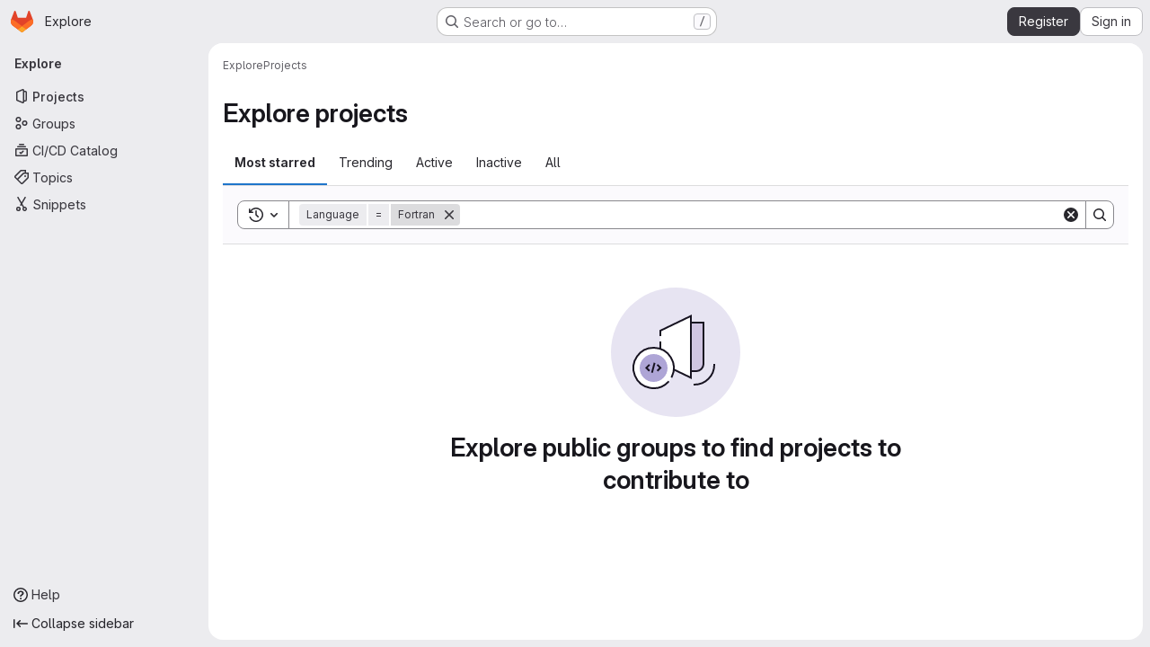

--- FILE ---
content_type: text/javascript; charset=utf-8
request_url: https://git.slh-code.org/assets/webpack/commons-pages.admin.abuse_reports-pages.admin.abuse_reports.show-pages.admin.groups.index-pages.admi-2872c637.3caf6bc6.chunk.js
body_size: 22793
content:
(this.webpackJsonp=this.webpackJsonp||[]).push([["commons-pages.admin.abuse_reports-pages.admin.abuse_reports.show-pages.admin.groups.index-pages.admi-2872c637"],{"+p8b":function(t,e){t.exports=function(t){return t&&t.length?t[0]:void 0}},"/eF7":function(t,e,i){var n=i("omPs"),r=i("LlRA"),s=i("1/+g"),o=i("LK1c"),l=i("qifX"),a=i("iNcF"),u=i("qmgT"),c=i("gO+Z"),d=i("mqi7"),h=i("1sa0"),p=i("5TiC"),f=i("ZB1U"),g=i("aYTY"),m=i("90A/"),v=i("z9/d"),b=i("P/Kr"),y=i("FBB6"),S=i("dOWE"),O=i("XCkn"),w=i("2rze"),C=i("/NDV"),x=i("UwPs"),k={};k["[object Arguments]"]=k["[object Array]"]=k["[object ArrayBuffer]"]=k["[object DataView]"]=k["[object Boolean]"]=k["[object Date]"]=k["[object Float32Array]"]=k["[object Float64Array]"]=k["[object Int8Array]"]=k["[object Int16Array]"]=k["[object Int32Array]"]=k["[object Map]"]=k["[object Number]"]=k["[object Object]"]=k["[object RegExp]"]=k["[object Set]"]=k["[object String]"]=k["[object Symbol]"]=k["[object Uint8Array]"]=k["[object Uint8ClampedArray]"]=k["[object Uint16Array]"]=k["[object Uint32Array]"]=!0,k["[object Error]"]=k["[object Function]"]=k["[object WeakMap]"]=!1,t.exports=function t(e,i,_,j,I,A){var q,B=1&i,$=2&i,T=4&i;if(_&&(q=I?_(e,j,I,A):_(e)),void 0!==q)return q;if(!O(e))return e;var V=b(e);if(V){if(q=g(e),!B)return u(e,q)}else{var D=f(e),L="[object Function]"==D||"[object GeneratorFunction]"==D;if(y(e))return a(e,B);if("[object Object]"==D||"[object Arguments]"==D||L&&!I){if(q=$||L?{}:v(e),!B)return $?d(e,l(q,e)):c(e,o(q,e))}else{if(!k[D])return I?e:{};q=m(e,D,B)}}A||(A=new n);var F=A.get(e);if(F)return F;A.set(e,q),w(e)?e.forEach((function(n){q.add(t(n,i,_,n,e,A))})):S(e)&&e.forEach((function(n,r){q.set(r,t(n,i,_,r,e,A))}));var E=V?void 0:(T?$?p:h:$?x:C)(e);return r(E||e,(function(n,r){E&&(n=e[r=n]),s(q,r,t(n,i,_,r,e,A))})),q}},"2FGo":function(t,e,i){var n=i("MYHX"),r=i("eiA/")((function(t,e,i){n(t,e,i)}));t.exports=r},"2TqH":function(t,e,i){"use strict";var n=i("3CjL"),r=i.n(n),s=i("o4PY"),o=i.n(s),l=i("mpVB"),a=i("RK7s"),u=i("q3oM"),c=i("b1NL"),d=i("KOQf"),h=i("AxB5"),p=i("nuJP"),f=i("O/A7");const g="."+d.a;var m={name:"GlDisclosureDropdown",events:{GL_DROPDOWN_SHOWN:a.i,GL_DROPDOWN_HIDDEN:a.h,GL_DROPDOWN_BEFORE_CLOSE:a.e,GL_DROPDOWN_FOCUS_CONTENT:a.g},components:{GlBaseDropdown:c.a,GlDisclosureDropdownItem:h.a,GlDisclosureDropdownGroup:p.a},props:{items:{type:Array,required:!1,default:function(){return[]},validator:f.d},toggleText:{type:String,required:!1,default:""},textSrOnly:{type:Boolean,required:!1,default:!1},category:{type:String,required:!1,default:u.p.primary,validator:function(t){return t in u.p}},variant:{type:String,required:!1,default:u.z.default,validator:function(t){return t in u.z}},size:{type:String,required:!1,default:"medium",validator:function(t){return t in u.q}},icon:{type:String,required:!1,default:""},disabled:{type:Boolean,required:!1,default:!1},loading:{type:Boolean,required:!1,default:!1},toggleId:{type:String,required:!1,default:function(){return o()("dropdown-toggle-btn-")}},toggleClass:{type:[String,Array,Object],required:!1,default:null},noCaret:{type:Boolean,required:!1,default:!1},placement:{type:String,required:!1,default:"bottom-start",validator:function(t){return Object.keys(u.y).includes(t)}},toggleAriaLabelledBy:{type:String,required:!1,default:null},listAriaLabelledBy:{type:String,required:!1,default:null},block:{type:Boolean,required:!1,default:!1},dropdownOffset:{type:[Number,Object],required:!1,default:void 0},fluidWidth:{type:Boolean,required:!1,default:!1},autoClose:{type:Boolean,required:!1,default:!0},positioningStrategy:{type:String,required:!1,default:a.l,validator:function(t){return[a.l,a.m].includes(t)}},startOpened:{type:Boolean,required:!1,default:!1}},data:()=>({disclosureId:o()("disclosure-"),nextFocusedItemIndex:null}),computed:{disclosureTag(){var t;return null!==(t=this.items)&&void 0!==t&&t.length||Object(f.a)(this.$scopedSlots.default||this.$slots.default)?"ul":"div"},hasCustomToggle(){return Boolean(this.$scopedSlots.toggle)}},mounted(){this.startOpened&&this.open()},methods:{open(){this.$refs.baseDropdown.open()},close(){this.$refs.baseDropdown.close()},onShow(){this.$emit(a.i)},onBeforeClose(t){this.$emit(a.e,t)},onHide(){this.$emit(a.h),this.nextFocusedItemIndex=null},onKeydown(t){const{code:e}=t,i=this.getFocusableListItemElements();if(i.length<1)return;let n=!0;e===a.j?this.focusItem(0,i):e===a.c?this.focusItem(i.length-1,i):e===a.b?this.focusNextItem(t,i,-1):e===a.a?this.focusNextItem(t,i,1):e===a.d||e===a.n?this.handleAutoClose(t):n=!1,n&&Object(l.k)(t)},getFocusableListItemElements(){var t;const e=null===(t=this.$refs.content)||void 0===t?void 0:t.querySelectorAll(g);return Object(l.c)(Array.from(e||[]))},focusNextItem(t,e,i){const{target:n}=t,s=e.indexOf(n),o=r()(s+i,0,e.length-1);this.focusItem(o,e)},focusItem(t,e){var i;this.nextFocusedItemIndex=t,null===(i=e[t])||void 0===i||i.focus()},closeAndFocus(){this.$refs.baseDropdown.closeAndFocus()},handleAction(t){var e=this;window.requestAnimationFrame((function(){e.$emit("action",t)}))},handleAutoClose(t){var e,i;this.autoClose&&t.target.closest(g)&&null!==(e=(i=this.$refs.baseDropdown).containsElement)&&void 0!==e&&e.call(i,t.target)&&this.closeAndFocus()},uniqueItemId:()=>o()("disclosure-item-"),isItem:f.c},GL_DROPDOWN_CONTENTS_CLASS:a.f},v=i("tBpV"),b=Object(v.a)(m,(function(){var t=this,e=t._self._c;return e("gl-base-dropdown",{ref:"baseDropdown",staticClass:"gl-disclosure-dropdown",attrs:{"aria-labelledby":t.toggleAriaLabelledBy,"arrow-element":t.$refs.disclosureArrow,"toggle-id":t.toggleId,"toggle-text":t.toggleText,"toggle-class":t.toggleClass,"text-sr-only":t.textSrOnly,category:t.category,variant:t.variant,size:t.size,icon:t.icon,disabled:t.disabled,loading:t.loading,"no-caret":t.noCaret,placement:t.placement,block:t.block,offset:t.dropdownOffset,"fluid-width":t.fluidWidth,"positioning-strategy":t.positioningStrategy},on:t._d({},[t.$options.events.GL_DROPDOWN_SHOWN,t.onShow,t.$options.events.GL_DROPDOWN_HIDDEN,t.onHide,t.$options.events.GL_DROPDOWN_BEFORE_CLOSE,t.onBeforeClose,t.$options.events.GL_DROPDOWN_FOCUS_CONTENT,t.onKeydown]),scopedSlots:t._u([t.hasCustomToggle?{key:"toggle",fn:function(){return[t._t("toggle")]},proxy:!0}:null],null,!0)},[t._v(" "),t._t("header"),t._v(" "),e(t.disclosureTag,{ref:"content",tag:"component",class:t.$options.GL_DROPDOWN_CONTENTS_CLASS,attrs:{id:t.disclosureId,"aria-labelledby":t.listAriaLabelledBy||t.toggleId,"data-testid":"disclosure-content",tabindex:"-1"},on:{keydown:t.onKeydown,click:t.handleAutoClose}},[t._t("default",(function(){return[t._l(t.items,(function(i,n){return[t.isItem(i)?[e("gl-disclosure-dropdown-item",{key:t.uniqueItemId(),attrs:{item:i},on:{action:t.handleAction},scopedSlots:t._u(["list-item"in t.$scopedSlots?{key:"list-item",fn:function(){return[t._t("list-item",null,{item:i})]},proxy:!0}:null],null,!0)})]:[e("gl-disclosure-dropdown-group",{key:i.name,attrs:{bordered:0!==n,group:i},on:{action:t.handleAction},scopedSlots:t._u([t.$scopedSlots["group-label"]?{key:"group-label",fn:function(){return[t._t("group-label",null,{group:i})]},proxy:!0}:null,t.$scopedSlots["list-item"]?{key:"default",fn:function(){return t._l(i.items,(function(i){return e("gl-disclosure-dropdown-item",{key:t.uniqueItemId(),attrs:{item:i},on:{action:t.handleAction},scopedSlots:t._u([{key:"list-item",fn:function(){return[t._t("list-item",null,{item:i})]},proxy:!0}],null,!0)})}))},proxy:!0}:null],null,!0)})]]}))]}))],2),t._v(" "),t._t("footer")],2)}),[],!1,null,null,null);e.a=b.exports},"2rze":function(t,e,i){var n=i("9s1C"),r=i("wJPF"),s=i("Uc6l"),o=s&&s.isSet,l=o?r(o):n;t.exports=l},"47Nv":function(t,e,i){"use strict";i("LdIe"),i("z6RN"),i("PTOk"),i("aFm2"),i("R9qC"),i("B++/"),i("47t/"),i("UezY"),i("hG7+");var n=i("gAdM"),r=i.n(n),s=i("onSc"),o=i("q3oM"),l=i("spe0"),a=(i("v2fZ"),i("6IH5"));var u={name:"GlFilteredSearchSuggestionList",inject:["suggestionsListClass","termsAsTokens"],provide(){return{filteredSearchSuggestionListInstance:this}},props:{initialValue:{required:!1,validator:function(){return!0},default:null}},data:()=>({activeIdx:-1,registeredItems:[]}),computed:{initialActiveIdx(){var t=this;return this.registeredItems.findIndex((function(e){return t.valuesMatch(e.value,t.initialValue)}))},initialActiveItem(){return this.registeredItems[this.initialActiveIdx]},activeItem(){return this.termsAsTokens()||-2!==this.activeIdx?-1===this.activeIdx?this.initialActiveItem:this.registeredItems[this.activeIdx]:null},listClasses(){return[this.suggestionsListClass(),"dropdown-menu gl-filtered-search-suggestion-list"]}},watch:{initialValue(){this.activeIdx=-1}},methods:{valuesMatch:(t,e)=>null!=t&&null!=e&&("string"==typeof t&&"string"==typeof e?t.toLowerCase()===e.toLowerCase():t===e),register(t){this.registeredItems.push(t)},unregister(t){const e=this.registeredItems.indexOf(t);-1!==e&&(this.registeredItems.splice(e,1),e===this.activeIdx&&(this.activeIdx=-1))},nextItem(){this.termsAsTokens()?this.stepItem(1):this.stepItem(1,this.registeredItems.length-1)},prevItem(){this.termsAsTokens()?this.stepItem(-1):this.stepItem(-1,0)},stepItem(t,e){if(this.termsAsTokens()||this.activeIdx!==e&&(-1!==this.activeIdx||this.initialActiveIdx!==e)){const e=-1===this.activeIdx?this.initialActiveIdx:this.activeIdx;this.activeIdx=Object(a.l)(e,t,this.registeredItems.length)}else this.activeIdx=-2,this.$refs.top.scrollIntoView()},getValue(){return this.activeItem?this.activeItem.value:null}}},c=i("tBpV"),d=Object(c.a)(u,(function(){var t=this._self._c;return t("ul",{class:this.listClasses},[t("li",{ref:"top"}),this._v(" "),this._t("default")],2)}),[],!1,null,null,null).exports;const h=function(t){return function(t){var e,i;return"Symbol(Fragment)"===(null==t||null===(e=t.type)||void 0===e||null===(i=e.toString)||void 0===i?void 0:i.call(e))}(t)?Array.isArray(t.children)?t.children.every(h):h(t.children):!!function(t){var e,i;return"Symbol(Comment)"===(null==t||null===(e=t.type)||void 0===e||null===(i=e.toString)||void 0===i?void 0:i.call(e))}(t)};var p={name:"GlFilteredSearchTokenSegment",components:{Portal:s.Portal,GlFilteredSearchSuggestionList:d,GlFilteredSearchSuggestion:l.a},inject:["portalName","alignSuggestions","termsAsTokens"],inheritAttrs:!1,props:{active:{type:Boolean,required:!1,default:!1},isTerm:{type:Boolean,required:!1,default:!1},label:{type:String,required:!1,default:"Search"},multiSelect:{type:Boolean,required:!1,default:!1},options:{type:Array,required:!1,default:function(){return null}},optionTextField:{type:String,required:!1,default:"title"},customInputKeydownHandler:{type:Function,required:!1,default:function(){return function(){return!1}}},value:{required:!0,validator:function(){return!0}},searchInputAttributes:{type:Object,required:!1,default:function(){return{}}},isLastToken:{type:Boolean,required:!1,default:!1},currentValue:{type:Array,required:!1,default:function(){return[]}},cursorPosition:{type:String,required:!1,default:"end",validator:function(t){return["start","end"].includes(t)}},viewOnly:{type:Boolean,required:!1,default:!1}},data(){return{fallbackValue:this.value}},computed:{hasTermSuggestion(){return!!this.termsAsTokens()&&(!!this.options&&this.options.some((function({value:t}){return t===a.b})))},matchingOption(){var t,e=this;return null===(t=this.options)||void 0===t?void 0:t.find((function(t){return t.value===e.value}))},nonMultipleValue(){return Array.isArray(this.value)?r()(this.value):this.value},inputValue:{get(){return this.isTerm?this.nonMultipleValue:this.matchingOption?this.matchingOption[this.optionTextField]:this.nonMultipleValue},set(t){this.$emit("input",t)}},hasOptionsOrSuggestions(){var t;return(null===(t=this.options)||void 0===t?void 0:t.length)||function(t){if(!t)return!1;const e="function"==typeof t?t():t;return!(Array.isArray(e)?e.every(h):h(e))}(this.$slots.suggestions)},defaultSuggestedValue(){var t;if(!this.options)return this.nonMultipleValue;if(this.value){const t=this.getMatchingOptionForInputValue(this.inputValue)||this.getMatchingOptionForInputValue(this.inputValue,{loose:!0});return t?t.value:this.hasTermSuggestion?a.b:null}const e=this.options.find((function(t){return t.default}));return e?e.value:this.isTerm||null===(t=this.options[0])||void 0===t?void 0:t.value},containerAttributes(){return this.isLastToken&&!this.active&&this.currentValue.length>1&&this.searchInputAttributes}},watch:{active:{immediate:!0,handler(t){t?this.activate():this.deactivate()}},inputValue(t){if(this.termsAsTokens())return;if(this.multiSelect)return;if("string"!=typeof t)return;const e=t.split('"').length%2==0;if(-1===t.indexOf(" ")||e)return;const[i,...n]=Object(a.k)(t).filter((function(t,e,i){return Boolean(t)||e===i.length-1}));this.$emit("input",i),n.length&&this.$emit("split",n)}},methods:{emitIfInactive(t){t.button!==o.c||this.active||(this.$emit("activate"),t.preventDefault())},getMatchingOptionForInputValue(t,{loose:e}={loose:!1}){var i,n=this;return null===(i=this.options)||void 0===i?void 0:i.find((function(i){return e?Object(a.h)(i[n.optionTextField],t):i[n.optionTextField]===t}))},activate(){var t=this;this.fallbackValue=this.value,this.$nextTick((function(){const{input:e}=t.$refs;e&&(e.focus(),e.scrollIntoView({block:"nearest",inline:"end"}),t.alignSuggestions(e),"start"===t.cursorPosition&&(null==e||e.setSelectionRange(0,0)))}))},deactivate(){var t;this.options&&!this.isTerm&&(null===(t=this.matchingOption)||void 0===t?void 0:t.value)!==this.value&&this.$emit("input",this.fallbackValue)},applySuggestion(t){const e=this.termsAsTokens()?t:Object(a.o)(t);this.$emit("select",e),this.multiSelect||(this.$emit("input",e===a.b?this.inputValue:e),this.$emit("complete",e))},showHeader(t){var e;return null===(e=t.value)||void 0===e?void 0:e.toString().startsWith("gl-filtered-search-suggestion-group-")},handleInputKeydown(t){var e=this;const{key:i}=t,{suggestions:n,input:r}=this.$refs,s=null==n?void 0:n.getValue(),o={ArrowLeft:function(){0===r.selectionStart&&(t.preventDefault(),e.$emit("previous"))},ArrowRight:function(){r.selectionEnd===e.inputValue.length&&(t.preventDefault(),e.$emit("next"))},Backspace:function(){""===e.inputValue&&(t.preventDefault(),e.$emit("backspace"))},Enter:function(){t.preventDefault(),null!=s?e.applySuggestion(s):e.$emit("submit")},":":function(){null!=s&&(t.preventDefault(),e.applySuggestion(s))},Escape:function(){t.preventDefault(),e.$emit("complete")}},l={ArrowDown:function(){return n.nextItem()},Down:function(){return n.nextItem()},ArrowUp:function(){return n.prevItem()},Up:function(){return n.prevItem()}};this.hasOptionsOrSuggestions&&Object.assign(o,l),Object.keys(o).includes(i)?o[i]():this.customInputKeydownHandler(t,{suggestedValue:s,inputValue:this.inputValue,applySuggestion:function(t){return e.applySuggestion(t)}})},handleBlur(){this.multiSelect?this.$emit("complete"):this.active&&this.$emit("deactivate")}}},f=Object(c.a)(p,(function(){var t=this,e=t._self._c;return e("div",t._g(t._b({staticClass:"gl-filtered-search-token-segment",class:{"gl-filtered-search-token-segment-active":t.active,"!gl-cursor-text":t.viewOnly},attrs:{"data-testid":"filtered-search-token-segment"}},"div",t.containerAttributes,!1),t.viewOnly?{}:{mousedown:t.emitIfInactive}),[t.active?[t._t("before-input",null,null,{submitValue:t.applySuggestion}),t._v(" "),"checkbox"===t.searchInputAttributes.type?e("input",t._b({directives:[{name:"model",rawName:"v-model",value:t.inputValue,expression:"inputValue"}],ref:"input",staticClass:"gl-filtered-search-token-segment-input",class:{"gl-filtered-search-token-segment-input-disabled":t.viewOnly},attrs:{"data-testid":"filtered-search-token-segment-input","aria-label":t.label,disabled:t.viewOnly,type:"checkbox"},domProps:{checked:Array.isArray(t.inputValue)?t._i(t.inputValue,null)>-1:t.inputValue},on:{keydown:t.handleInputKeydown,blur:t.handleBlur,change:function(e){var i=t.inputValue,n=e.target,r=!!n.checked;if(Array.isArray(i)){var s=t._i(i,null);n.checked?s<0&&(t.inputValue=i.concat([null])):s>-1&&(t.inputValue=i.slice(0,s).concat(i.slice(s+1)))}else t.inputValue=r}}},"input",t.searchInputAttributes,!1)):"radio"===t.searchInputAttributes.type?e("input",t._b({directives:[{name:"model",rawName:"v-model",value:t.inputValue,expression:"inputValue"}],ref:"input",staticClass:"gl-filtered-search-token-segment-input",class:{"gl-filtered-search-token-segment-input-disabled":t.viewOnly},attrs:{"data-testid":"filtered-search-token-segment-input","aria-label":t.label,disabled:t.viewOnly,type:"radio"},domProps:{checked:t._q(t.inputValue,null)},on:{keydown:t.handleInputKeydown,blur:t.handleBlur,change:function(e){t.inputValue=null}}},"input",t.searchInputAttributes,!1)):e("input",t._b({directives:[{name:"model",rawName:"v-model",value:t.inputValue,expression:"inputValue"}],ref:"input",staticClass:"gl-filtered-search-token-segment-input",class:{"gl-filtered-search-token-segment-input-disabled":t.viewOnly},attrs:{"data-testid":"filtered-search-token-segment-input","aria-label":t.label,disabled:t.viewOnly,type:t.searchInputAttributes.type},domProps:{value:t.inputValue},on:{keydown:t.handleInputKeydown,blur:t.handleBlur,input:function(e){e.target.composing||(t.inputValue=e.target.value)}}},"input",t.searchInputAttributes,!1)),t._v(" "),e("portal",{key:"operator-"+t._uid,attrs:{to:t.portalName}},[t.hasOptionsOrSuggestions?e("gl-filtered-search-suggestion-list",{key:"operator-"+t._uid,ref:"suggestions",attrs:{role:"list",tabindex:"0","initial-value":t.defaultSuggestedValue},on:{suggestion:t.applySuggestion}},[t.options?[t._l(t.options,(function(i,n){return[t.showHeader(i)?[n>0?e("li",{key:"separator-"+n},[e("hr",{staticClass:"gl-border-t -gl-mx-2 gl-my-2"})]):t._e(),t._v(" "),e("li",{key:"header-"+n,staticClass:"gl-mx-0 gl-pb-2 gl-pl-5 gl-pt-3 gl-text-sm gl-font-bold gl-text-strong",attrs:{role:"presentation","data-testid":"filtered-search-section-header"}},[t._v("\n                "+t._s(i.title)+"\n              ")])]:e("gl-filtered-search-suggestion",{key:`${i.value}-${n}`,attrs:{value:i.value,"icon-name":i.icon}},[t._t("option",(function(){return[i.component?[e(i.component,{tag:"component",attrs:{option:i}})]:[t._v("\n                  "+t._s(i[t.optionTextField])+"\n                ")]]}),null,{option:i})],2)]}))]:t._t("suggestions")],2):t._e()],1)]:t._t("view",(function(){return[t._v(t._s(t.inputValue))]}),null,{label:t.label,inputValue:t.inputValue})],2)}),[],!1,null,null,null);e.a=f.exports},"6IH5":function(t,e,i){"use strict";i.d(e,"b",(function(){return c})),i.d(e,"a",(function(){return d})),i.d(e,"c",(function(){return h})),i.d(e,"g",(function(){return p})),i.d(e,"j",(function(){return f})),i.d(e,"i",(function(){return m})),i.d(e,"l",(function(){return v})),i.d(e,"n",(function(){return b})),i.d(e,"f",(function(){return O})),i.d(e,"d",(function(){return w})),i.d(e,"e",(function(){return C})),i.d(e,"h",(function(){return x})),i.d(e,"m",(function(){return k})),i.d(e,"k",(function(){return _})),i.d(e,"o",(function(){return j}));i("ZzK0"),i("z6RN"),i("BzOf"),i("v2fZ"),i("aFm2"),i("R9qC"),i("RFHG"),i("xuo1"),i("UezY"),i("hG7+"),i("86Lb");var n=i("bta6"),r=i.n(n),s=i("gAdM"),o=i.n(s),l=i("lx39"),a=i.n(l),u=i("oIb9");const c="filtered-search-term",d="intent-activate-previous",h=".gl-token-close";function p(t){return t.type===c&&""===t.value.data.trim()}function f(t){const e=[];return t.forEach((function(t){p(t)||(t.type!==c?e.push({...t}):e.length>0&&"string"==typeof e[e.length-1]?e[e.length-1]+=" "+t.value.data:e.push(t.value.data))})),e}function g(t){Array.isArray(t),0}function m(t){return"string"==typeof t||(g(t),t.some((function(t){return"string"==typeof t||!t.id})))}function v(t,e,i){if(0===e)return t;let n;return n=t>=0&&t<i?t:e>0?-1:i,Object(u.d)(n+e,i)}function b({icon:t,title:e,type:i,optionComponent:n}){return{icon:t,title:e,value:i,component:n}}let y=0;const S=function(){const t="token-"+y;return y+=1,t};function O(t){return t.id?t:{...t,id:S()}}function w(t=""){return{id:S(),type:c,value:{data:t}}}function C(t,e=!1){g(t);return(Array.isArray(t)?t:[t]).reduce((function(t,i){if("string"==typeof i)if(e){const e=i.trim();e&&t.push(w(e))}else{i.split(" ").filter(Boolean).forEach((function(e){return t.push(w(e))}))}else t.push(O(i));return t}),[])}function x(t,e){return t.toLowerCase().includes(e.toLowerCase())}const k={type:c,icon:"title",title:"Search for this text"};function _(t){if("'"===r()(t)&&"'"===o()(t))return[t];if('"'===r()(t)&&'"'===o()(t))return[t];const e=t.split(" "),i=[];let n=!1,s="";for(;e.length;){const t=e.shift();if(-1===t.indexOf('"'))n?s+=" "+t:i.push(t);else{const[r,o]=t.split('"',2);n?(n=!1,s+=` ${r}"`,i.push(s),s="",o.length&&e.unshift(o)):(n=!0,r.length&&i.push(r),s='"'+o)}}return i}function j(t){if(!a()(t))return t;if(!t.includes(" "))return t;return["'",'"'].some((function(e){return r()(t)===e&&o()(t)===e}))?t:`"${t}"`}},"6R0y":function(t,e,i){"use strict";i.d(e,"c",(function(){return n})),i.d(e,"b",(function(){return r})),i.d(e,"a",(function(){return s}));const n="GlDisclosureDropdownItem",r="GlDisclosureDropdownGroup",s={top:"top",bottom:"bottom"}},"78vh":function(t,e,i){"use strict";var n=i("Q0Js"),r=TypeError;t.exports=function(t,e){if(!delete t[e])throw new r("Cannot delete property "+n(e)+" of "+n(t))}},"86Lb":function(t,e,i){"use strict";var n=i("ZfjD"),r=i("/EoU"),s=i("ejl/"),o=i("sPwa"),l=i("78vh"),a=i("ocV/");n({target:"Array",proto:!0,arity:1,forced:1!==[].unshift(0)||!function(){try{Object.defineProperty([],"length",{writable:!1}).unshift()}catch(t){return t instanceof TypeError}}()},{unshift:function(t){var e=r(this),i=s(e),n=arguments.length;if(n){a(i+n);for(var u=i;u--;){var c=u+n;u in e?e[c]=e[u]:l(e,c)}for(var d=0;d<n;d++)e[d]=arguments[d]}return o(e,i+n)}})},"90A/":function(t,e,i){var n=i("TXW/"),r=i("p1dg"),s=i("zPTW"),o=i("VYh0"),l=i("b/GH");t.exports=function(t,e,i){var a=t.constructor;switch(e){case"[object ArrayBuffer]":return n(t);case"[object Boolean]":case"[object Date]":return new a(+t);case"[object DataView]":return r(t,i);case"[object Float32Array]":case"[object Float64Array]":case"[object Int8Array]":case"[object Int16Array]":case"[object Int32Array]":case"[object Uint8Array]":case"[object Uint8ClampedArray]":case"[object Uint16Array]":case"[object Uint32Array]":return l(t,i);case"[object Map]":return new a;case"[object Number]":case"[object String]":return new a(t);case"[object RegExp]":return s(t);case"[object Set]":return new a;case"[object Symbol]":return o(t)}}},"9s1C":function(t,e,i){var n=i("ZB1U"),r=i("QA6A");t.exports=function(t){return r(t)&&"[object Set]"==n(t)}},AxB5:function(t,e,i){"use strict";var n=i("KOQf").b,r=i("tBpV"),s=Object(r.a)(n,(function(){var t=this,e=t._self._c;return e("li",t._g({class:t.classes,attrs:{tabindex:t.listIndex,"data-testid":"disclosure-dropdown-item"}},t.wrapperListeners),[t._t("default",(function(){return[e(t.itemComponent.is,t._g(t._b({ref:"item",tag:"component",staticClass:"gl-new-dropdown-item-content",attrs:{tabindex:t.componentIndex}},"component",t.itemComponent.attrs,!1),t.itemComponent.listeners),[e("span",{staticClass:"gl-new-dropdown-item-text-wrapper"},[t._t("list-item",(function(){return[t._v("\n          "+t._s(t.item.text)+"\n        ")]}))],2)])]}))],2)}),[],!1,null,null,null);e.a=s.exports},C1Tf:function(t,e,i){"use strict";i("RFHG"),i("z6RN"),i("xuo1"),i("3UXl"),i("iyoE"),i("B++/"),i("47t/"),i("v2fZ");var n=i("jI5q"),r=i("P3VF"),s=i("LZPs"),o=i("zIFf"),l=i("rl6x"),a=i("Hpx7"),u=i("UZb0"),c=i("jlnU"),d=i("0AwG"),h=i("/lV4"),p=i("W4cT"),f=i("RXYC"),g={components:{GlFilteredSearch:n.a,GlSorting:r.a,GlFormCheckbox:s.a},directives:{GlTooltip:o.a},props:{namespace:{type:[Number,String],required:!0},recentSearchesStorageKey:{type:String,required:!1,default:""},tokens:{type:Array,required:!0},sortOptions:{type:Array,default:function(){return[]},required:!1},initialFilterValue:{type:Array,required:!1,default:function(){return[]}},initialSortBy:{type:String,required:!1,default:"",validator:function(t){return""===t||/(_desc)|(_asc)/gi.test(t)}},showCheckbox:{type:Boolean,required:!1,default:!1},checkboxChecked:{type:Boolean,required:!1,default:!1},searchInputPlaceholder:{type:String,required:!1,default:Object(h.a)("Search or filter results…")},suggestionsListClass:{type:String,required:!1,default:""},searchButtonAttributes:{type:Object,required:!1,default:function(){return{}}},searchInputAttributes:{type:Object,required:!1,default:function(){return{}}},showFriendlyText:{type:Boolean,required:!1,default:!1},syncFilterAndSort:{type:Boolean,required:!1,default:!1},termsAsTokens:{type:Boolean,required:!1,default:!1},searchTextOptionLabel:{type:String,required:!1,default:Object(h.a)("Search for this text")},showSearchButton:{type:Boolean,required:!1,default:!0}},data(){return{recentSearchesPromise:null,recentSearches:[],filterValue:this.initialFilterValue,...this.getInitialSort()}},computed:{tokenSymbols(){return this.tokens.reduce((function(t,e){return{...t,[e.type]:e.symbol}}),{})},tokenTitles(){return this.tokens.reduce((function(t,e){return{...t,[e.type]:e.title}}),{})},transformedSortOptions(){return this.sortOptions.map((function({id:t,title:e}){return{value:t,text:e}}))},selectedSortDirection(){return this.sortDirectionAscending?p.y.ascending:p.y.descending},selectedSortOption(){var t=this;return this.sortOptions.find((function(e){return e.id===t.sortById}))},filteredRecentSearches(){if(this.recentSearchesStorageKey){const t=[];return this.recentSearches.reduce((function(e,i){if("string"!=typeof i){const n=Object(f.g)(i),r=n.map((function(t){return`${t.type}${t.value.operator}${t.value.data}`})).join("");t.includes(r)||(e.push(n),t.push(r))}return e}),[])}}},watch:{initialFilterValue(t){this.syncFilterAndSort&&(this.filterValue=t)},initialSortBy(t){this.syncFilterAndSort&&t&&this.updateSelectedSortValues()},recentSearchesStorageKey:{handler:"setupRecentSearch",immediate:!0}},methods:{setupRecentSearch(){var t=this;this.recentSearchesService=new a.a(`${this.namespace}-${l.c[this.recentSearchesStorageKey]}`),this.recentSearchesStore=new u.a({isLocalStorageAvailable:a.a.isAvailable(),allowedKeys:this.tokens.map((function(t){return t.type}))}),this.recentSearchesPromise=this.recentSearchesService.fetch().catch((function(t){if("RecentSearchesServiceError"!==t.name)return Object(c.createAlert)({message:Object(h.a)("An error occurred while parsing recent searches")}),[]})).then((function(e){if(!e)return;let i=t.recentSearchesStore.setRecentSearches(t.recentSearchesStore.state.recentSearches.concat(e));Object(f.a)(t.filterValue).length&&(i=t.recentSearchesStore.addRecentSearch(t.filterValue)),t.recentSearchesService.save(i),t.recentSearches=i}))},blurSearchInput(){const t=this.$refs.filteredSearchInput.$el.querySelector(".gl-filtered-search-token-segment-input");t&&t.blur()},removeQuotesEnclosure:(t=[])=>t.map((function(t){if("object"==typeof t){const e=t.value.data;return{...t,value:{data:"string"==typeof e?Object(d.B)(e):e,operator:t.value.operator}}}return t})),handleSortByChange(t){this.sortById=t,this.$emit("onSort",this.selectedSortOption.sortDirection[this.selectedSortDirection])},handleSortDirectionChange(t){this.sortDirectionAscending=t,this.$emit("onSort",this.selectedSortOption.sortDirection[this.selectedSortDirection])},handleHistoryItemSelected(t){this.$emit("onFilter",this.removeQuotesEnclosure(t))},handleClearHistory(){const t=this.recentSearchesStore.setRecentSearches([]);this.recentSearchesService.save(t),this.recentSearches=[]},async handleFilterSubmit(){var t=this;this.blurSearchInput(),await this.$nextTick();const e=Object(f.g)(this.filterValue);this.filterValue=e,this.recentSearchesStorageKey&&this.recentSearchesPromise.then((function(){if(e.length){const i=t.recentSearchesStore.addRecentSearch(e);t.recentSearchesService.save(i),t.recentSearches=i}})).catch((function(){})),this.$emit("onFilter",this.removeQuotesEnclosure(e))},historyTokenOptionTitle(t){var e;const i=null===(e=this.tokens.find((function(e){return e.type===t.type})))||void 0===e||null===(e=e.options)||void 0===e?void 0:e.find((function(e){return e.value===t.value.data}));return null!=i&&i.title?i.title:t.value.data},onClear(){this.$emit("onFilter",[],!0)},updateSelectedSortValues(){Object.assign(this,this.getInitialSort())},getInitialSort(){var t;for(const t of this.sortOptions){if(t.sortDirection.ascending===this.initialSortBy)return{sortById:t.id,sortDirectionAscending:!0};if(t.sortDirection.descending===this.initialSortBy)return{sortById:t.id,sortDirectionAscending:!1}}return{sortById:null===(t=this.sortOptions[0])||void 0===t?void 0:t.id,sortDirectionAscending:!1}},onInput(t){this.$emit("onInput",this.removeQuotesEnclosure(Object(f.g)(t)))}}},m=i("tBpV"),v=Object(m.a)(g,(function(){var t=this,e=t._self._c;return e("div",{staticClass:"vue-filtered-search-bar-container gl-flex gl-flex-col gl-gap-3 @sm/panel:gl-flex-row"},[e("div",{staticClass:"gl-flex gl-min-w-0 gl-grow gl-gap-3"},[t.showCheckbox?e("gl-form-checkbox",{staticClass:"gl-min-h-0 gl-self-center",attrs:{checked:t.checkboxChecked},on:{change:function(e){return t.$emit("checked-input",e)}}},[e("span",{staticClass:"gl-sr-only"},[t._v(t._s(t.__("Select all")))])]):t._e(),t._v(" "),e("gl-filtered-search",{ref:"filteredSearchInput",staticClass:"gl-grow",attrs:{placeholder:t.searchInputPlaceholder,"available-tokens":t.tokens,"history-items":t.filteredRecentSearches,"suggestions-list-class":t.suggestionsListClass,"search-button-attributes":t.searchButtonAttributes,"search-input-attributes":t.searchInputAttributes,"recent-searches-header":t.__("Recent searches"),"clear-button-title":t.__("Clear"),"close-button-title":t.__("Close"),"clear-recent-searches-text":t.__("Clear recent searches"),"no-recent-searches-text":t.__("You don't have any recent searches"),"search-text-option-label":t.searchTextOptionLabel,"show-friendly-text":t.showFriendlyText,"show-search-button":t.showSearchButton,"terms-as-tokens":t.termsAsTokens},on:{"history-item-selected":t.handleHistoryItemSelected,clear:t.onClear,"clear-history":t.handleClearHistory,submit:t.handleFilterSubmit,input:t.onInput},scopedSlots:t._u([{key:"history-item",fn:function({historyItem:i}){return[t._l(i,(function(i,n){return["string"==typeof i?e("span",{key:n,staticClass:"gl-px-1"},[t._v('"'+t._s(i)+'"')]):e("span",{key:`${n}-${i.type}-${i.value.data}`,staticClass:"gl-px-1"},[t.tokenTitles[i.type]?e("span",[t._v(t._s(t.tokenTitles[i.type])+" :"+t._s(i.value.operator))]):t._e(),t._v(" "),e("strong",[t._v(t._s(t.tokenSymbols[i.type])+t._s(t.historyTokenOptionTitle(i)))])])]}))]}}]),model:{value:t.filterValue,callback:function(e){t.filterValue=e},expression:"filterValue"}})],1),t._v(" "),e("div",{class:{"gl-flex gl-items-center gl-justify-between gl-gap-3":t.$scopedSlots["user-preference"]}},[t._t("user-preference"),t._v(" "),t.selectedSortOption?e("gl-sorting",{staticClass:"sort-dropdown-container !gl-m-0 gl-w-full @sm/panel:gl-w-auto",attrs:{"sort-options":t.transformedSortOptions,"sort-by":t.sortById,"is-ascending":t.sortDirectionAscending,"dropdown-toggle-class":"gl-grow","dropdown-class":"gl-grow","sort-direction-toggle-class":"!gl-shrink !gl-grow-0"},on:{sortByChange:t.handleSortByChange,sortDirectionChange:t.handleSortDirectionChange}}):t._e()],2)])}),[],!1,null,null,null);e.a=v.exports},Czxp:function(t,e,i){"use strict";var n=i("zNqO"),r=i("n64d"),s=i("pTIT"),o=i("EXdk"),l=i("MGi3"),a=i("eOJu"),u=i("Cn4y"),c=i("nbER"),d=i("slyf"),h=i("+18S");const p=Object(a.j)(h.b,["event","routerTag"]),f=Object(u.c)(Object(a.m)({...p,linkClass:Object(u.b)(o.e),variant:Object(u.b)(o.r)}),r.h),g=Object(n.c)({name:r.h,mixins:[c.a,d.a],inject:{getBvDropdown:{default:function(){return function(){return null}}}},inheritAttrs:!1,props:f,computed:{bvDropdown(){return this.getBvDropdown()},computedAttrs(){return{...this.bvAttrs,role:"menuitem"}}},methods:{closeDropdown(){var t=this;Object(l.z)((function(){t.bvDropdown&&t.bvDropdown.hide(!0)}))},onClick(t){this.$emit(s.f,t),this.closeDropdown()}},render(t){const{linkClass:e,variant:i,active:n,disabled:r,onClick:s,bvAttrs:o}=this;return t("li",{class:o.class,style:o.style,attrs:{role:"presentation"}},[t(h.a,{staticClass:"dropdown-item",class:[e,{["text-"+i]:i&&!(n||r)}],props:Object(u.d)(p,this.$props),attrs:this.computedAttrs,on:{click:s},ref:"item"},this.normalizeSlot())])}}),m=Object(u.c)({active:Object(u.b)(o.g,!1),activeClass:Object(u.b)(o.r,"active"),buttonClass:Object(u.b)(o.e),disabled:Object(u.b)(o.g,!1),variant:Object(u.b)(o.r),role:Object(u.b)(o.r,"menuitem")},r.i),v=Object(n.c)({name:r.i,mixins:[c.a,d.a],inject:{getBvDropdown:{default:function(){return function(){return null}}}},inheritAttrs:!1,props:m,computed:{bvDropdown(){return this.getBvDropdown()},computedAttrs(){return{...this.bvAttrs,role:this.role,type:"button",disabled:this.disabled,"aria-selected":this.active?"true":null}}},methods:{closeDropdown(){this.bvDropdown&&this.bvDropdown.hide(!0)},onClick(t){this.$emit(s.f,t),this.closeDropdown()}},render(t){const{active:e,variant:i,bvAttrs:n}=this;return t("li",{class:n.class,style:n.style,attrs:{role:"presentation"}},[t("button",{staticClass:"dropdown-item",class:[this.buttonClass,{[this.activeClass]:e,["text-"+i]:i&&!(e||this.disabled)}],attrs:this.computedAttrs,on:{click:this.onClick},ref:"button"},this.normalizeSlot())])}});var b=i("q3oM"),y=i("HTBS"),S=i("CbCZ"),O={name:"GlDropdownItem",components:{GlIcon:i("d85j").a,GlAvatar:y.a,GlButton:S.a},inheritAttrs:!1,props:{avatarUrl:{type:String,required:!1,default:""},iconColor:{type:String,required:!1,default:""},iconName:{type:String,required:!1,default:""},iconRightAriaLabel:{type:String,required:!1,default:""},iconRightName:{type:String,required:!1,default:""},isChecked:{type:Boolean,required:!1,default:!1},isCheckItem:{type:Boolean,required:!1,default:!1},isCheckCentered:{type:Boolean,required:!1,default:!1},secondaryText:{type:String,required:!1,default:""},role:{type:String,required:!1,default:null}},computed:{bootstrapComponent(){const{href:t,to:e}=this.$attrs;return t||e?g:v},bootstrapComponentProps(){const t={...this.$attrs};return this.role&&(t.role=this.role),t},iconColorCss(){return b.W[this.iconColor]||"gl-fill-icon-default"},shouldShowCheckIcon(){return this.isChecked||this.isCheckItem},checkedClasses(){return this.isCheckCentered?"":"gl-mt-3 gl-self-start"}},methods:{handleClickIconRight(){this.$emit("click-icon-right")}}},w=i("tBpV"),C=Object(w.a)(O,(function(){var t=this,e=t._self._c;return e(t.bootstrapComponent,t._g(t._b({tag:"component",staticClass:"gl-dropdown-item"},"component",t.bootstrapComponentProps,!1),t.$listeners),[t.shouldShowCheckIcon?e("gl-icon",{class:["gl-dropdown-item-check-icon",{"gl-invisible":!t.isChecked},t.checkedClasses],attrs:{name:"mobile-issue-close","data-testid":"dropdown-item-checkbox"}}):t._e(),t._v(" "),t.iconName?e("gl-icon",{class:["gl-dropdown-item-icon",t.iconColorCss],attrs:{name:t.iconName}}):t._e(),t._v(" "),t.avatarUrl?e("gl-avatar",{attrs:{size:32,src:t.avatarUrl}}):t._e(),t._v(" "),e("div",{staticClass:"gl-dropdown-item-text-wrapper"},[e("p",{staticClass:"gl-dropdown-item-text-primary"},[t._t("default")],2),t._v(" "),t.secondaryText?e("p",{staticClass:"gl-dropdown-item-text-secondary"},[t._v(t._s(t.secondaryText))]):t._e()]),t._v(" "),t.iconRightName?e("gl-button",{attrs:{size:"small",icon:t.iconRightName,"aria-label":t.iconRightAriaLabel||t.iconRightName},on:{click:function(e){return e.stopPropagation(),e.preventDefault(),t.handleClickIconRight.apply(null,arguments)}}}):t._e()],1)}),[],!1,null,null,null);e.a=C.exports},Hpx7:function(t,e,i){"use strict";i("byxs");var n=i("n7CP"),r=i("/lV4");class s extends Error{constructor(t){super(t||Object(r.a)("Recent Searches Service is unavailable")),this.name="RecentSearchesServiceError"}}var o=s;class l{constructor(t="issuable-recent-searches"){this.localStorageKey=t}fetch(){if(!l.isAvailable()){const t=new o;return Promise.reject(t)}const t=window.localStorage.getItem(this.localStorageKey);let e=[];if(t&&t.length>0)try{e=JSON.parse(t)}catch(t){return Promise.reject(t)}return Promise.resolve(e)}save(t=[]){l.isAvailable()&&window.localStorage.setItem(this.localStorageKey,JSON.stringify(t))}static isAvailable(){return n.a.canUseLocalStorage()}}e.a=l},KOQf:function(t,e,i){"use strict";i.d(e,"a",(function(){return u}));var n=i("Jx7q"),r=i("RK7s"),s=i("mpVB"),o=i("q3oM"),l=i("O/A7"),a=i("6R0y");const u="gl-new-dropdown-item";e.b={name:a.c,ITEM_CLASS:u,components:{GlLink:n.a},props:{item:{type:Object,required:!1,default:null,validator:l.c},variant:{type:String,default:null,validator:t=>void 0!==o.x[t],required:!1}},computed:{isLink(){var t,e;return"string"==typeof(null===(t=this.item)||void 0===t?void 0:t.href)||void 0!==(null===(e=this.item)||void 0===e?void 0:e.to)},isCustomContent(){return Boolean(this.$scopedSlots.default)},itemComponent(){var t=this;const{item:e}=this;return this.isLink?{is:n.a,attrs:{href:e.href,to:e.to,variant:"unstyled",...e.extraAttrs},listeners:{click:this.action}}:{is:"button",attrs:{...null==e?void 0:e.extraAttrs,type:"button"},listeners:{click:function(){var i;null==e||null===(i=e.action)||void 0===i||i.call(void 0,e),t.action()}}}},listIndex(){var t;return null!==(t=this.item)&&void 0!==t&&null!==(t=t.extraAttrs)&&void 0!==t&&t.disabled?null:0},componentIndex(){var t;return null!==(t=this.item)&&void 0!==t&&null!==(t=t.extraAttrs)&&void 0!==t&&t.disabled?null:-1},itemVariant(){var t;return this.variant||(null===(t=this.item)||void 0===t?void 0:t.variant)},classes(){var t,e;return[this.$options.ITEM_CLASS,null!==(t=null===(e=this.item)||void 0===e?void 0:e.wrapperClass)&&void 0!==t?t:"",this.itemVariant&&"default"!==this.itemVariant?"gl-new-dropdown-item-"+this.itemVariant:""]},wrapperListeners(){const t={keydown:this.onKeydown};return this.isCustomContent&&(t.click=this.action),t}},methods:{onKeydown(t){const{code:e}=t;if(e===r.d||e===r.n)if(this.isCustomContent)this.action();else{Object(s.k)(t);const e=new MouseEvent("click",{bubbles:!0,cancelable:!0});var i;if(this.isLink)this.$refs.item.$el.dispatchEvent(e);else null===(i=this.$refs.item)||void 0===i||i.dispatchEvent(e)}},action(){this.$emit("action",this.item)}}}},LK1c:function(t,e,i){var n=i("xJuT"),r=i("/NDV");t.exports=function(t,e){return t&&n(e,r(e),t)}},LZPs:function(t,e,i){"use strict";i("eJ0a");var n=i("o4PY"),r=i.n(n),s=i("6hmS"),o=i.n(s),l=i("7I1/"),a=i("paHz"),u={name:"GlFormCheckbox",inject:{getGroup:{from:"getBvCheckGroup",default:function(){return function(){return null}}}},inheritAttrs:!1,model:{prop:"checked",event:"input"},props:{id:{type:String,required:!1,default:void 0},checked:{type:void 0,required:!1,default:null},disabled:{type:Boolean,required:!1,default:!1},name:{type:String,required:!1,default:void 0},required:{type:Boolean,required:!1,default:!1},state:{type:Boolean,required:!1,default:null},ariaLabel:{type:String,required:!1,default:void 0},ariaLabelledby:{type:String,required:!1,default:void 0},indeterminate:{type:Boolean,required:!1,default:!1},value:{type:[Array,Boolean,String],required:!1,default:!0},uncheckedValue:{type:[Array,Boolean,String],required:!1,default:!1}},data(){const t=this.getGroup();return{internalId:this.id?this.id:r()("gitlab_ui_checkbox_"),localChecked:t?t.checked:this.checked}},computed:{computedLocalChecked:{get(){return this.isGroup?this.group.localChecked:this.localChecked},set(t){this.isGroup?this.group.localChecked=t:this.localChecked=t}},group(){return this.getGroup()},isGroup(){return Boolean(this.group)},computedState(){return this.isGroup?this.group.computedState:o()(this.state)?this.state:null},stateClass(){return!0===this.computedState?"is-valid":!1===this.computedState?"is-invalid":null},computedAriaInvalid(){return!1===this.computedState?"true":null},isChecked(){const{value:t,computedLocalChecked:e}=this;return Array.isArray(e)?Object(a.a)(e,t)>-1:Object(l.a)(e,t)},isDisabled(){return this.isGroup&&this.group.disabled||this.disabled},isRequired(){return this.computedName&&(this.isGroup?this.group.required:this.required)},computedName(){return(this.isGroup?this.group.groupName:this.name)||null},computedAttrs(){const{isDisabled:t,isRequired:e,value:i,isChecked:n}=this;return{...this.$attrs,id:this.internalId,name:this.computedName,disabled:t,required:e,value:i,checked:n,"aria-required":e||null,"aria-invalid":this.computedAriaInvalid,"aria-label":this.ariaLabel||null,"aria-labelledby":this.ariaLabelledby||null}}},watch:{checked(...t){this.checkedWatcher(...t)},indeterminate(t,e){Object(l.a)(t,e)||this.setIndeterminate(t)},computedLocalChecked(...t){this.computedLocalCheckedWatcher(...t)}},mounted(){this.setIndeterminate(this.indeterminate)},methods:{checkedWatcher(t){Object(l.a)(t,this.computedLocalChecked)||(this.computedLocalChecked=t)},computedLocalCheckedWatcher(t,e){if(!Object(l.a)(t,e)){this.$emit("input",t);const{input:e}=this.$refs;e&&this.$emit("update:indeterminate",e.indeterminate)}},handleChange({target:{checked:t,indeterminate:e}}){var i=this;const{value:n,uncheckedValue:r}=this;let s=this.computedLocalChecked;if(Array.isArray(s)){const e=Object(a.a)(s,n);t&&e<0?s=s.concat(n):!t&&e>-1&&(s=s.slice(0,e).concat(s.slice(e+1)))}else s=t?n:r;this.computedLocalChecked=s,this.$nextTick((function(){i.$emit("change",s),i.isGroup&&i.group.$emit("change",s),i.$emit("indeterminate",e)}))},setIndeterminate(t){const e=!Array.isArray(this.computedLocalChecked)&&t,{input:i}=this.$refs;i&&(i.indeterminate=e,this.$emit("update:indeterminate",e))},focus(){var t;this.disabled||(null===(t=this.$refs.input)||void 0===t||t.focus())},blur(){var t;this.disabled||(null===(t=this.$refs.input)||void 0===t||t.blur())}}},c=i("tBpV"),d=Object(c.a)(u,(function(){var t=this,e=t._self._c;return e("div",{staticClass:"gl-form-checkbox custom-checkbox custom-control"},[e("input",t._b({key:"input",ref:"input",staticClass:"custom-control-input",class:t.stateClass,attrs:{type:"checkbox"},on:{change:t.handleChange}},"input",t.computedAttrs,!1)),t._v(" "),e("label",{staticClass:"custom-control-label",attrs:{for:t.internalId}},[t._t("default"),t._v(" "),Boolean(t.$scopedSlots.help)?e("p",{staticClass:"help-text"},[t._t("help")],2):t._e()],2)])}),[],!1,null,null,null);e.a=d.exports},MYHX:function(t,e,i){var n=i("omPs"),r=i("Xxsa"),s=i("BBZX"),o=i("f2WW"),l=i("XCkn"),a=i("UwPs"),u=i("VVrI");t.exports=function t(e,i,c,d,h){e!==i&&s(i,(function(s,a){if(h||(h=new n),l(s))o(e,i,a,c,t,d,h);else{var p=d?d(u(e,a),s,a+"",e,i,h):void 0;void 0===p&&(p=s),r(e,a,p)}}),a)}},"O/A7":function(t,e,i){"use strict";i.d(e,"d",(function(){return d})),i.d(e,"c",(function(){return u})),i.d(e,"b",(function(){return c})),i.d(e,"a",(function(){return f}));i("LdIe"),i("z6RN"),i("PTOk"),i("UezY"),i("hG7+"),i("B++/"),i("47t/");var n=i("ewH8"),r=i("KFC0"),s=i.n(r),o=i("lx39"),l=i.n(o),a=i("6R0y");const u=function(t){return Boolean(t)&&function(t){var e;return(null==t||null===(e=t.text)||void 0===e?void 0:e.length)>0&&!Array.isArray(null==t?void 0:t.items)}(t)},c=function(t){return Boolean(t)&&Array.isArray(t.items)&&Boolean(t.items.length)&&t.items.every(u)},d=function(t){return t.every(u)||t.every(c)},h=function(t){const e=t();if(!Array.isArray(e))return!1;const i=e.filter((function(t){return t.tag}));return i.length&&i.every((function(t){return function(t){var e,i;return Boolean(t)&&(i=(null===(e=t.componentOptions)||void 0===e?void 0:e.tag)||t.tag,["gl-disclosure-dropdown-group","gl-disclosure-dropdown-item","li"].includes(i))}(t)}))},p=function(t){const e=t(),i=e.find((function(t){return Array.isArray(t.children)&&t.children.length}));return(i?i.children:e).filter((function(t){return!l()(t.text)||t.text.trim().length>0})).every((function(t){return function(t){var e;return[a.c,a.b].includes(null===(e=t.type)||void 0===e?void 0:e.name)||"li"===t.type}(t)}))},f=function(t){return!!s()(t)&&(n.default.version.startsWith("3")?p(t):h(t))}},P3VF:function(t,e,i){"use strict";i("LdIe"),i("z6RN"),i("PTOk");var n=i("o4PY"),r=i.n(n),s=i("zIFf"),o=i("CbCZ"),l=i("4Fqu"),a=i("93nq"),u=i("Mb0h"),c=i("4qOP"),d={name:"GlSorting",components:{GlButton:o.a,GlButtonGroup:l.a,GlCollapsibleListbox:a.a},directives:{GlTooltip:s.a},props:{text:{type:String,required:!1,default:""},sortOptions:{type:Array,required:!1,default:function(){return[]},validator:function(t){return t.every(u.b)}},sortBy:{type:[String,Number],required:!1,default:null},isAscending:{type:Boolean,required:!1,default:!1},sortDirectionToolTip:{type:String,required:!1,default:null},dropdownClass:{type:String,required:!1,default:""},dropdownToggleClass:{type:String,required:!1,default:""},sortDirectionToggleClass:{type:String,required:!1,default:""},block:{type:Boolean,required:!1,default:!1}},data:()=>({sortingListboxId:r()("sorting-listbox-")}),computed:{sortingListboxLabel:()=>Object(c.b)("GlSorting.sortByLabel","Sort by:"),localSortDirection(){return this.isAscending?"sort-lowest":"sort-highest"},sortDirectionText(){return this.sortDirectionToolTip?this.sortDirectionToolTip:this.isAscending?Object(c.b)("GlSorting.sortAscending","Sort direction: ascending"):Object(c.b)("GlSorting.sortDescending","Sort direction: descending")}},methods:{toggleSortDirection(){const t=!this.isAscending;this.$emit("sortDirectionChange",t)},onSortByChanged(t){this.$emit("sortByChange",t)}}},h=i("tBpV"),p=Object(h.a)(d,(function(){var t=this,e=t._self._c;return e("gl-button-group",{staticClass:"gl-sorting"},[e("gl-collapsible-listbox",{class:t.dropdownClass,attrs:{"toggle-text":t.text,items:t.sortOptions,selected:t.sortBy,"toggle-class":t.dropdownToggleClass,placement:"bottom-end",block:t.block,"toggle-aria-labelled-by":t.sortingListboxId},on:{select:t.onSortByChanged}}),t._v(" "),e("span",{staticClass:"gl-sr-only",attrs:{id:t.sortingListboxId}},[t._v(t._s(t.sortingListboxLabel))]),t._v(" "),e("gl-button",{directives:[{name:"gl-tooltip",rawName:"v-gl-tooltip"}],class:["sorting-direction-button",t.sortDirectionToggleClass],attrs:{title:t.sortDirectionText,icon:t.localSortDirection,"aria-label":t.sortDirectionText},on:{click:t.toggleSortDirection}})],1)}),[],!1,null,null,null);e.a=p.exports},PZST:function(t,e,i){"use strict";var n=i("ewH8"),r=i("2FGo"),s=i.n(r),o=i("MGi3"),l=i("zNqO"),a=i("n64d"),u=i("EXdk"),c=i("/2q6"),d=i("88df"),h=i("S6lQ"),p=i("Cn4y"),f=i("Z48/"),g=(i("UezY"),i("z6RN"),i("hG7+"),i("B++/"),i("47t/"),i("Z4o9")),m=i("pTIT"),v=i("Ld9G");var b=i("p+x1"),y=i("Zwln"),S=i("LTP3"),O=i("eOJu"),w=i("w1kk");const C=Object(l.c)({data:()=>({listenForClickOut:!1}),watch:{listenForClickOut(t,e){t!==e&&(Object(S.a)(this.clickOutElement,this.clickOutEventName,this._clickOutHandler,m.Q),t&&Object(S.b)(this.clickOutElement,this.clickOutEventName,this._clickOutHandler,m.Q))}},beforeCreate(){this.clickOutElement=null,this.clickOutEventName=null},mounted(){this.clickOutElement||(this.clickOutElement=document),this.clickOutEventName||(this.clickOutEventName="click"),this.listenForClickOut&&Object(S.b)(this.clickOutElement,this.clickOutEventName,this._clickOutHandler,m.Q)},beforeDestroy(){Object(S.a)(this.clickOutElement,this.clickOutEventName,this._clickOutHandler,m.Q)},methods:{isClickOut(t){return!Object(o.f)(this.$el,t.target)},_clickOutHandler(t){this.clickOutHandler&&this.isClickOut(t)&&this.clickOutHandler(t)}}}),x=Object(l.c)({data:()=>({listenForFocusIn:!1}),watch:{listenForFocusIn(t,e){t!==e&&(Object(S.a)(this.focusInElement,"focusin",this._focusInHandler,m.Q),t&&Object(S.b)(this.focusInElement,"focusin",this._focusInHandler,m.Q))}},beforeCreate(){this.focusInElement=null},mounted(){this.focusInElement||(this.focusInElement=document),this.listenForFocusIn&&Object(S.b)(this.focusInElement,"focusin",this._focusInHandler,m.Q)},beforeDestroy(){Object(S.a)(this.focusInElement,"focusin",this._focusInHandler,m.Q)},methods:{_focusInHandler(t){this.focusInHandler&&this.focusInHandler(t)}}});var k=i("tslw"),_=i("Crmr"),j=i("7Q3u");const I=Object(S.e)(a.d,m.M),A=Object(S.e)(a.d,m.s),q=[".dropdown-item",".b-dropdown-form"].map((function(t){return t+":not(.disabled):not([disabled])"})).join(", "),B=Object(p.c)(Object(O.m)({...k.b,boundary:Object(p.b)([b.c,u.r],"scrollParent"),disabled:Object(p.b)(u.g,!1),dropleft:Object(p.b)(u.g,!1),dropright:Object(p.b)(u.g,!1),dropup:Object(p.b)(u.g,!1),noFlip:Object(p.b)(u.g,!1),offset:Object(p.b)(u.m,0),popperOpts:Object(p.b)(u.n,{}),right:Object(p.b)(u.g,!1)}),a.d),$=Object(l.c)({mixins:[k.a,_.a,C,x],provide(){var t=this;return{getBvDropdown:function(){return t}}},props:B,data:()=>({visible:!1,visibleChangePrevented:!1}),computed:{toggler(){const{toggle:t}=this.$refs;return t?t.$el||t:null},directionClass(){return this.dropup?"dropup":this.dropright?"dropright":this.dropleft?"dropleft":""},boundaryClass(){return"scrollParent"!==this.boundary?"gl-static":""}},watch:{visible(t,e){if(this.visibleChangePrevented)this.visibleChangePrevented=!1;else if(t!==e){const i=t?m.L:m.t,n=new y.a(i,{cancelable:!0,vueTarget:this,target:this.$refs.menu,relatedTarget:null,componentId:this.safeId?this.safeId():this.id||null});if(this.emitEvent(n),n.defaultPrevented)return this.visibleChangePrevented=!0,this.visible=e,void this.$off(m.s,this.focusToggler);t?this.showMenu():this.hideMenu()}},disabled(t,e){t!==e&&t&&this.visible&&(this.visible=!1)}},created(){this.$_popper=null},deactivated(){this.visible=!1,this.whileOpenListen(!1),this.destroyPopper()},mounted(){Object(j.b)(this.$el,this)},beforeDestroy(){this.visible=!1,this.whileOpenListen(!1),this.destroyPopper(),Object(j.c)(this.$el)},methods:{emitEvent(t){const{type:e}=t;this.emitOnRoot(Object(S.e)(a.d,e),t),this.$emit(e,t)},showMenu(){var t=this;if(!this.disabled){if(void 0===g.a)Object(w.a)("Popper.js not found. Falling back to CSS positioning",a.d);else{let t=this.dropup&&this.right||this.split?this.$el:this.$refs.toggle;t=t.$el||t,this.createPopper(t)}this.emitOnRoot(I,this),this.whileOpenListen(!0),this.$nextTick((function(){t.focusMenu(),t.$emit(m.M)}))}},hideMenu(){this.whileOpenListen(!1),this.emitOnRoot(A,this),this.$emit(m.s),this.destroyPopper()},createPopper(t){this.destroyPopper(),this.$_popper=new g.a(t,this.$refs.menu,this.getPopperConfig())},destroyPopper(){this.$_popper&&this.$_popper.destroy(),this.$_popper=null},updatePopper(){try{this.$_popper.scheduleUpdate()}catch{}},getPopperConfig(){let t="bottom-start";this.dropup?t=this.right?"top-end":"top-start":this.dropright?t="right-start":this.dropleft?t="left-start":this.right&&(t="bottom-end");const e={placement:t,modifiers:{offset:{offset:this.offset||0},flip:{enabled:!this.noFlip}}},i=this.boundary;return i&&(e.modifiers.preventOverflow={boundariesElement:i}),Object(O.i)(e,this.popperOpts||{})},whileOpenListen(t){this.listenForClickOut=t,this.listenForFocusIn=t;this[t?"listenOnRoot":"listenOffRoot"](I,this.rootCloseListener)},rootCloseListener(t){t!==this&&(this.visible=!1)},show(){var t=this;this.disabled||Object(o.z)((function(){t.visible=!0}))},hide(t=!1){this.disabled||(this.visible=!1,t&&this.$once(m.s,this.focusToggler))},toggle(t){t=t||{};const{type:e,keyCode:i}=t;("click"===e||"keydown"===e&&-1!==[v.c,v.h,v.a].indexOf(i))&&(this.disabled?this.visible=!1:(this.$emit(m.O,t),Object(S.f)(t),this.visible?this.hide(!0):this.show()))},onMousedown(t){Object(S.f)(t,{propagation:!1})},onKeydown(t){const{keyCode:e}=t;e===v.d?this.onEsc(t):e===v.a?this.focusNext(t,!1):e===v.i&&this.focusNext(t,!0)},onEsc(t){this.visible&&(this.visible=!1,Object(S.f)(t),this.$once(m.s,this.focusToggler))},onSplitClick(t){this.disabled?this.visible=!1:this.$emit(m.f,t)},hideHandler(t){const{target:e}=t;!this.visible||Object(o.f)(this.$refs.menu,e)||Object(o.f)(this.toggler,e)||this.hide()},clickOutHandler(t){this.hideHandler(t)},focusInHandler(t){this.hideHandler(t)},focusNext(t,e){var i=this;const{target:n}=t;!this.visible||t&&Object(o.e)(".dropdown form",n)||(Object(S.f)(t),this.$nextTick((function(){const t=i.getItems();if(t.length<1)return;let r=t.indexOf(n);e&&r>0?r--:!e&&r<t.length-1&&r++,r<0&&(r=0),i.focusItem(r,t)})))},focusItem(t,e){const i=e.find((function(e,i){return i===t}));Object(o.d)(i)},getItems(){return(Object(o.B)(q,this.$refs.menu)||[]).filter(o.u)},focusMenu(){Object(o.d)(this.$refs.menu)},focusToggler(){var t=this;this.$nextTick((function(){Object(o.d)(t.toggler)}))}}});var T=i("slyf"),V=i("WKs9");const D=Object(p.c)(Object(O.m)({...k.b,...B,block:Object(p.b)(u.g,!1),html:Object(p.b)(u.r),lazy:Object(p.b)(u.g,!1),menuClass:Object(p.b)(u.e),noCaret:Object(p.b)(u.g,!1),role:Object(p.b)(u.r,"menu"),size:Object(p.b)(u.r),split:Object(p.b)(u.g,!1),splitButtonType:Object(p.b)(u.r,"button",(function(t){return Object(d.a)(["button","submit","reset"],t)})),splitClass:Object(p.b)(u.e),splitHref:Object(p.b)(u.r),splitTo:Object(p.b)(u.p),splitVariant:Object(p.b)(u.r),text:Object(p.b)(u.r),toggleAttrs:Object(p.b)(u.n,{}),toggleClass:Object(p.b)(u.e),toggleTag:Object(p.b)(u.r,"button"),toggleText:Object(p.b)(u.r,"Toggle dropdown"),variant:Object(p.b)(u.r,"secondary")}),a.d),L=Object(l.c)({name:a.d,mixins:[k.a,$,T.a],props:D,computed:{dropdownClasses(){const{block:t,split:e}=this;return[this.directionClass,this.boundaryClass,{show:this.visible,"btn-group":e||!t,"gl-flex":t&&e}]},menuClasses(){return[this.menuClass,{"dropdown-menu-right":this.right,show:this.visible}]},toggleClasses(){const{split:t}=this;return[this.toggleClass,{"dropdown-toggle-split":t,"dropdown-toggle-no-caret":this.noCaret&&!t}]}},render(t){const{visible:e,variant:i,size:n,block:r,disabled:s,split:o,role:l,hide:a,toggle:u}=this,d={variant:i,size:n,block:r,disabled:s};let p=this.normalizeSlot(c.b),g=this.hasNormalizedSlot(c.b)?{}:Object(h.a)(this.html,this.text),m=t();if(o){const{splitTo:e,splitHref:n,splitButtonType:r}=this,s={...d,variant:this.splitVariant||i};e?s.to=e:n?s.href=n:r&&(s.type=r),m=t(V.a,{class:this.splitClass,attrs:{id:this.safeId("_BV_button_")},props:s,domProps:g,on:{click:this.onSplitClick},ref:"button"},p),p=[t("span",{class:["gl-sr-only"]},[this.toggleText])],g={}}const v=t(V.a,{staticClass:"dropdown-toggle",class:this.toggleClasses,attrs:{...this.toggleAttrs,id:this.safeId("_BV_toggle_"),"aria-haspopup":["menu","listbox","tree","grid","dialog"].includes(l)?l:"false","aria-expanded":Object(f.e)(e)},props:{...d,tag:this.toggleTag,block:r&&!o},domProps:g,on:{mousedown:this.onMousedown,click:u,keydown:u},ref:"toggle"},p),b=t("ul",{staticClass:"dropdown-menu",class:this.menuClasses,attrs:{role:l,tabindex:"-1","aria-labelledby":this.safeId(o?"_BV_button_":"_BV_toggle_")},on:{keydown:this.onKeydown},ref:"menu"},[!this.lazy||e?this.normalizeSlot(c.d,{hide:a}):t()]);return t("div",{staticClass:"dropdown b-dropdown",class:this.dropdownClasses,attrs:{id:this.safeId()}},[m,v,b])}});var F=i("q3oM"),E=i("mpVB");const N={computed:{buttonSize(){return F.q[this.size]}}};var P=i("CbCZ"),G=i("d85j"),R=i("NnjE"),H=i("pDO9");const z=".dropdown-item:not(.disabled):not([disabled]),.form-control:not(.disabled):not([disabled])",W=n.default.extend(L,{name:"ExtendedBDropdown",methods:{getItems(){return Object(E.c)(Object(o.B)(z,this.$refs.menu))}}}),M={modifiers:{flip:{flipVariationsByContent:!0,padding:28}}};var U={name:"GlDropdown",components:{BDropdown:W,GlButton:P.a,GlDropdownDivider:H.a,GlIcon:G.a,GlLoadingIcon:R.a},mixins:[N],inheritAttrs:!1,props:{headerText:{type:String,required:!1,default:""},hideHeaderBorder:{type:Boolean,required:!1,default:!0},showClearAll:{type:Boolean,required:!1,default:!1},clearAllText:{type:String,required:!1,default:"Clear all"},clearAllTextClass:{type:String,required:!1,default:"gl-px-5"},text:{type:String,required:!1,default:""},showHighlightedItemsTitle:{type:Boolean,required:!1,default:!1},highlightedItemsTitle:{type:String,required:!1,default:"Selected"},highlightedItemsTitleClass:{type:String,required:!1,default:"gl-px-5"},textSrOnly:{type:Boolean,required:!1,default:!1},split:{type:Boolean,required:!1,default:!1},category:{type:String,required:!1,default:F.p.primary,validator:function(t){return Object.keys(F.p).includes(t)}},variant:{type:String,required:!1,default:F.z.default,validator:function(t){return Object.keys(F.z).includes(t)}},size:{type:String,required:!1,default:"medium",validator:function(t){return Object.keys(F.q).includes(t)}},icon:{type:String,required:!1,default:null},block:{type:Boolean,required:!1,default:!1},disabled:{type:Boolean,required:!1,default:!1},loading:{type:Boolean,required:!1,default:!1},toggleClass:{type:[String,Array,Object],required:!1,default:null},right:{type:Boolean,required:!1,default:!1},popperOpts:{type:Object,required:!1,default:null},noFlip:{type:Boolean,required:!1,default:!1},splitHref:{type:String,required:!1,default:""}},computed:{renderCaret(){return!this.split},isIconOnly(){var t;return Boolean(this.icon&&(!(null!==(t=this.text)&&void 0!==t&&t.length)||this.textSrOnly)&&!this.hasSlotContents("button-text"))},isIconWithText(){var t;return Boolean(this.icon&&(null===(t=this.text)||void 0===t?void 0:t.length)&&!this.textSrOnly)},toggleButtonClasses(){return[this.toggleClass,{"gl-button":!0,"gl-dropdown-toggle":!0,[`btn-${this.variant}-secondary`]:this.category===F.p.secondary||this.category===F.p.tertiary&&this.split,[`btn-${this.variant}-tertiary`]:this.category===F.p.tertiary&&!this.split,"dropdown-icon-only":this.isIconOnly,"dropdown-icon-text":this.isIconWithText}]},splitButtonClasses(){return[this.toggleClass,{"gl-button":!0,"split-content-button":Boolean(this.text),"icon-split-content-button":Boolean(this.icon),[`btn-${this.variant}-secondary`]:this.category===F.p.secondary||this.category===F.p.tertiary}]},buttonText(){return this.split&&this.icon?null:this.text},hasHighlightedItemsContent(){return this.hasSlotContents("highlighted-items")},hasHighlightedItemsOrClearAll(){return this.hasHighlightedItemsContent&&this.showHighlightedItemsTitle||this.showClearAll},popperOptions(){return s()({},M,this.popperOpts)}},methods:{hasSlotContents(t){var e,i;return Boolean(null===(e=(i=this.$scopedSlots)[t])||void 0===e?void 0:e.call(i))},show(...t){this.$refs.dropdown.show(...t)},hide(...t){this.$refs.dropdown.hide(...t)}}},K=i("tBpV"),J=Object(K.a)(U,(function(){var t=this,e=t._self._c;return e("b-dropdown",t._g(t._b({ref:"dropdown",staticClass:"gl-dropdown",attrs:{split:t.split,variant:t.variant,size:t.buttonSize,"toggle-class":[t.toggleButtonClasses],"split-class":t.splitButtonClasses,block:t.block,disabled:t.disabled||t.loading,right:t.right,"popper-opts":t.popperOptions,"no-flip":t.noFlip,"split-href":t.splitHref},scopedSlots:t._u([{key:"button-content",fn:function(){return[t._t("button-content",(function(){return[t.loading?e("gl-loading-icon",{class:{"gl-mr-2":!t.isIconOnly}}):t._e(),t._v(" "),!t.icon||t.isIconOnly&&t.loading?t._e():e("gl-icon",{staticClass:"dropdown-icon",attrs:{name:t.icon}}),t._v(" "),e("span",{staticClass:"gl-dropdown-button-text",class:{"gl-sr-only":t.textSrOnly}},[t._t("button-text",(function(){return[t._v(t._s(t.buttonText))]}))],2),t._v(" "),t.renderCaret?e("gl-icon",{staticClass:"gl-button-icon dropdown-chevron",attrs:{name:"chevron-down"}}):t._e()]}))]},proxy:!0}],null,!0)},"b-dropdown",t.$attrs,!1),t.$listeners),[e("div",{staticClass:"gl-dropdown-inner"},[t.hasSlotContents("header")||t.headerText?e("div",{staticClass:"gl-dropdown-header",class:{"!gl-border-b-0":t.hideHeaderBorder}},[t.headerText?e("p",{staticClass:"gl-dropdown-header-top"},[t._v("\n        "+t._s(t.headerText)+"\n      ")]):t._e(),t._v(" "),t._t("header")],2):t._e(),t._v(" "),t.hasHighlightedItemsOrClearAll?e("div",{staticClass:"gl-flex gl-flex-row gl-items-center gl-justify-between"},[t.hasHighlightedItemsContent&&t.showHighlightedItemsTitle?e("div",{staticClass:"gl-justify-content-flex-start gl-flex gl-grow",class:t.highlightedItemsTitleClass},[e("span",{staticClass:"gl-font-bold gl-text-strong",attrs:{"data-testid":"highlighted-items-title"}},[t._v(t._s(t.highlightedItemsTitle))])]):t._e(),t._v(" "),t.showClearAll?e("div",{staticClass:"gl-flex gl-grow gl-justify-end",class:t.clearAllTextClass},[e("gl-button",{attrs:{size:"small",category:"tertiary",variant:"link","data-testid":"clear-all-button"},on:{click:function(e){return t.$emit("clear-all",e)}}},[t._v(t._s(t.clearAllText))])],1):t._e()]):t._e(),t._v(" "),e("div",{staticClass:"gl-dropdown-contents"},[t.hasHighlightedItemsContent?e("div",{staticClass:"gl-overflow-visible",attrs:{"data-testid":"highlighted-items"}},[t._t("highlighted-items"),t._v(" "),e("gl-dropdown-divider")],2):t._e(),t._v(" "),t._t("default")],2),t._v(" "),t.hasSlotContents("footer")?e("div",{staticClass:"gl-dropdown-footer"},[t._t("footer")],2):t._e()])])}),[],!1,null,null,null);e.a=J.exports},RXYC:function(t,e,i){"use strict";i.d(e,"g",(function(){return f})),i.d(e,"d",(function(){return m})),i.d(e,"e",(function(){return v})),i.d(e,"b",(function(){return y})),i.d(e,"h",(function(){return O})),i.d(e,"c",(function(){return w})),i.d(e,"f",(function(){return C})),i.d(e,"a",(function(){return x}));var n=i("lx39"),r=i.n(n),s=i("VNnR"),o=i.n(s),l=i("rOMJ"),a=i.n(l),u=i("Q33P"),c=i.n(u),d=(i("RFHG"),i("z6RN"),i("xuo1"),i("v2fZ"),i("3UXl"),i("iyoE"),i("UezY"),i("hG7+"),i("B++/"),i("47t/"),i("byxs"),i("aFm2"),i("R9qC"),i("n7CP")),h=i("3twG"),p=i("W4cT");const f=function(t){const e=[];return t.reduce((function(t,i){if("object"==typeof i&&i.type!==p.d){const n=`${i.type}${i.value.operator}${i.value.data}`;e.includes(n)||(t.push(i),e.push(n))}else t.push(i);return t}),[])};function g(t,e){return{type:t,value:{data:e.value,operator:e.operator}}}function m(t={}){return Object.keys(t).reduce((function(e,i){const n=t[i];return n?Array.isArray(n)?[...e,...n.map((function(t){return g(i,t)}))]:[...e,g(i,n)]:e}),[])}function v(t){return t.reduce((function(t,e){let i,n,r;var s,o;"string"==typeof e?(i=p.d,n=e):(i=null==e?void 0:e.type,r=null==e||null===(s=e.value)||void 0===s?void 0:s.operator,n=null==e||null===(o=e.value)||void 0===o?void 0:o.data);return t[i]||(t[i]=[]),t[i].push({value:n,operator:r}),t}),{})}function b(t){return t.map((function({value:t}){return t})).join(" ").trim()}function y(t={},e={}){const{filteredSearchTermKey:i,customOperators:n,shouldExcludeEmpty:r=!1}=e;return Object.keys(t).reduce((function(e,s){const o=t[s];if("string"==typeof i&&s===p.d&&o){return""===b(o)&&r?e:{...e,[i]:b(o)}}const l=[{operator:"="},{operator:"!=",prefix:"not"},...null!=n?n:[]],a={};for(const t of l){const{operator:e,prefix:i,applyOnlyToKey:n}=t;if(!n||n===s){var u;let t;if(t=Array.isArray(o)?o.filter((function(t){return t.operator===e})).map((function(t){return t.value})):(null==o?void 0:o.operator)===e?o.value:null,c()(t)&&(t=null),r&&(""===(null===(u=t)||void 0===u?void 0:u[0])||""===t||null===t))continue;i?a[`${i}[${s}]`]=t:a[s]=t}}return{...e,...a}}),{})}function S(t){return[{value:(Array.isArray(t)?t:[t]).filter((function(t){return t})).join(" ")}]}function O(t="",{filteredSearchTermKey:e,filterNamesAllowList:i,customOperators:n}={}){const s=r()(t)?Object(h.F)(t,{gatherArrays:!0}):t;return Object.keys(s).reduce((function(t,r){const o=s[r];if(!o)return t;if(r===e)return{...t,[p.d]:S(o)};const{filterName:l,operator:a}=function(t,e){const i=[{prefix:"not",operator:"!="},...null!=e?e:[]].find((function({prefix:e}){return t.startsWith(e+"[")&&t.endsWith("]")}));if(!i)return{filterName:t,operator:"="};const{prefix:n}=i;return{filterName:t.slice(n.length+1,-1),operator:i.operator}}(r,n);if(i&&!i.includes(l))return t;let u=[];if(Array.isArray(t[l])&&(u=t[l]),Array.isArray(o)){const e=o.filter(Boolean).map((function(t){return{value:t,operator:a}}));return{...t,[l]:[...u,...e]}}return{...t,[l]:{value:o,operator:a}}}),{})}function w(t,e,i){let n=[];return d.a.canUseLocalStorage()&&(n=JSON.parse(localStorage.getItem(t))||[]),n.filter((function(t){return!(null!=e&&e.some((function(e){return e.value.data===i(t)})))}))}function C(t,e){const i=w(t);i.splice(0,0,{...e}),d.a.canUseLocalStorage()&&localStorage.setItem(t,JSON.stringify(a()(i,o.a).slice(0,p.k)))}const x=function(t=[]){return t.filter((function(t){return t.type===p.d&&t.value.data}))}},"TXW/":function(t,e,i){var n=i("Pt7R");t.exports=function(t){var e=new t.constructor(t.byteLength);return new n(e).set(new n(t)),e}},UZb0:function(t,e,i){"use strict";var n=i("VNnR"),r=i.n(n),s=i("rOMJ"),o=i.n(s),l=(i("3UXl"),i("iyoE"),i("n7eE"));e.a=class{constructor(t={},e){this.state={isLocalStorageAvailable:!0,recentSearches:[],allowedKeys:e,...t}}addRecentSearch(t){return this.setRecentSearches([t].concat(this.state.recentSearches)),this.state.recentSearches}setRecentSearches(t=[]){const e=t.map((function(t){return"string"==typeof t?t.trim():t}));return this.state.recentSearches=o()(e,r.a).slice(0,l.d),this.state.recentSearches}}},VVrI:function(t,e){t.exports=function(t,e){if(("constructor"!==e||"function"!=typeof t[e])&&"__proto__"!=e)return t[e]}},VYh0:function(t,e,i){var n=i("aCzx"),r=n?n.prototype:void 0,s=r?r.valueOf:void 0;t.exports=function(t){return s?Object(s.call(t)):{}}},Xxsa:function(t,e,i){var n=i("vkS7"),r=i("hmyg");t.exports=function(t,e,i){(void 0!==i&&!r(t[e],i)||void 0===i&&!(e in t))&&n(t,e,i)}},aYTY:function(t,e){var i=Object.prototype.hasOwnProperty;t.exports=function(t){var e=t.length,n=new t.constructor(e);return e&&"string"==typeof t[0]&&i.call(t,"index")&&(n.index=t.index,n.input=t.input),n}},"b/GH":function(t,e,i){var n=i("TXW/");t.exports=function(t,e){var i=e?n(t.buffer):t.buffer;return new t.constructor(i,t.byteOffset,t.length)}},bta6:function(t,e,i){t.exports=i("+p8b")},dOWE:function(t,e,i){var n=i("w9hk"),r=i("wJPF"),s=i("Uc6l"),o=s&&s.isMap,l=o?r(o):n;t.exports=l},"eiA/":function(t,e,i){var n=i("Opi0"),r=i("etTJ");t.exports=function(t){return n((function(e,i){var n=-1,s=i.length,o=s>1?i[s-1]:void 0,l=s>2?i[2]:void 0;for(o=t.length>3&&"function"==typeof o?(s--,o):void 0,l&&r(i[0],i[1],l)&&(o=s<3?void 0:o,s=1),e=Object(e);++n<s;){var a=i[n];a&&t(e,a,n,o)}return e}))}},empl:function(t,e,i){var n=i("xJuT"),r=i("UwPs");t.exports=function(t){return n(t,r(t))}},f2WW:function(t,e,i){var n=i("Xxsa"),r=i("iNcF"),s=i("b/GH"),o=i("qmgT"),l=i("z9/d"),a=i("x14d"),u=i("P/Kr"),c=i("QFSp"),d=i("FBB6"),h=i("KFC0"),p=i("XCkn"),f=i("8Ei6"),g=i("38y5"),m=i("VVrI"),v=i("empl");t.exports=function(t,e,i,b,y,S,O){var w=m(t,i),C=m(e,i),x=O.get(C);if(x)n(t,i,x);else{var k=S?S(w,C,i+"",t,e,O):void 0,_=void 0===k;if(_){var j=u(C),I=!j&&d(C),A=!j&&!I&&g(C);k=C,j||I||A?u(w)?k=w:c(w)?k=o(w):I?(_=!1,k=r(C,!0)):A?(_=!1,k=s(C,!0)):k=[]:f(C)||a(C)?(k=w,a(w)?k=v(w):p(w)&&!h(w)||(k=l(C))):_=!1}_&&(O.set(C,k),y(k,C,b,S,O),O.delete(C)),n(t,i,k)}}},"gO+Z":function(t,e,i){var n=i("xJuT"),r=i("7LQ5");t.exports=function(t,e){return n(t,r(t),e)}},hvGG:function(t,e,i){"use strict";i("LdIe"),i("z6RN"),i("PTOk"),i("3UXl"),i("iyoE");var n=i("XCkn"),r=i.n(n),s=i("o4PY"),o=i.n(s),l=i("6hmS"),a=i.n(l),u=i("NDsS"),c=i.n(u),d=i("rhmX"),h=i.n(d),p=i("oIb9"),f=i("mpVB"),g=i("MGi3"),m=i("q3oM");const v=["text","password","email","number","url","tel","search","range","color","date","time","datetime","datetime-local","month","week"];var b={name:"GlFormInput",model:{prop:"value",event:"input"},props:{value:{type:[Number,String],required:!1,default:""},type:{type:String,required:!1,default:"text",validator:function(t){return v.includes(t)}},width:{type:[String,Object],required:!1,default:null,validator:function(t){return(r()(t)?Object.values(t):[t]).every((function(t){return Object.values(m.B).includes(t)}))}},id:{type:String,required:!1,default:void 0},autofocus:{type:Boolean,required:!1,default:!1},disabled:{type:Boolean,required:!1,default:!1},form:{type:String,required:!1,default:void 0},name:{type:String,required:!1,default:void 0},required:{type:Boolean,required:!1,default:!1},state:{type:Boolean,required:!1,default:null},placeholder:{type:String,required:!1,default:void 0},ariaInvalid:{type:[Boolean,String],required:!1,default:!1},autocomplete:{type:String,required:!1,default:void 0},debounce:{type:[Number,String],required:!1,default:void 0},formatter:{type:Function,required:!1,default:void 0},lazy:{type:Boolean,required:!1,default:!1},lazyFormatter:{type:Boolean,required:!1,default:!1},number:{type:Boolean,required:!1,default:!1},plaintext:{type:Boolean,required:!1,default:!1},readonly:{type:Boolean,required:!1,default:!1},trim:{type:Boolean,required:!1,default:!1},list:{type:String,required:!1,default:void 0},max:{type:[Number,String],required:!1,default:void 0},min:{type:[Number,String],required:!1,default:void 0},step:{type:[Number,String],required:!1,default:void 0}},data(){return{localValue:h()(this.value),vModelValue:this.modifyValue(this.value),localId:null}},computed:{computedId(){return this.id||this.localId},localType(){const{type:t}=this;return v.includes(t)?t:"text"},computedAriaInvalid(){const{ariaInvalid:t}=this;return!0===t||"true"===t||""===t||!1===this.computedState?"true":t},computedAttrs(){const{localType:t,name:e,form:i,disabled:n,placeholder:r,required:s,min:o,max:l,step:a}=this;return{id:this.computedId,name:e,form:i,type:t,disabled:n,placeholder:r,required:s,autocomplete:this.autocomplete||null,readonly:this.readonly||this.plaintext,min:o,max:l,step:a,list:"password"!==t?this.list:null,"aria-required":s?"true":null,"aria-invalid":this.computedAriaInvalid}},computedState(){return a()(this.state)?this.state:null},stateClass(){return!0===this.computedState?"is-valid":!1===this.computedState?"is-invalid":null},widthClasses(){if(null===this.width)return[];if(r()(this.width)){const{default:t,...e}=this.width;return[...t?["gl-form-input-"+t]:[],...Object.entries(e).map((function([t,e]){return`gl-${t}-form-input-${e}`}))]}return["gl-form-input-"+this.width]},computedClass(){const{plaintext:t,type:e}=this,i="range"===e,n="color"===e;return[...this.widthClasses,{"custom-range":i,"form-control-plaintext":t&&!i&&!n,"form-control":n||!t&&!i},this.stateClass]},computedListeners(){return{...this.$listeners,input:this.onInput,change:this.onChange,blur:this.onBlur}},computedDebounce(){return Math.max(c()(this.debounce),0)},hasFormatter(){return"function"==typeof this.formatter},noWheel(){return"number"===this.type},selectionStart:{cache:!1,get(){return this.$refs.input.selectionStart},set(t){this.$refs.input.selectionStart=t}},selectionEnd:{cache:!1,get(){return this.$refs.input.selectionEnd},set(t){this.$refs.input.selectionEnd=t}},selectionDirection:{cache:!1,get(){return this.$refs.input.selectionDirection},set(t){this.$refs.input.selectionDirection=t}},validity:{cache:!1,get(){return this.$refs.input.validity}},validationMessage:{cache:!1,get(){return this.$refs.input.validationMessage}},willValidate:{cache:!1,get(){return this.$refs.input.willValidate}}},watch:{value(t){const e=h()(t),i=this.modifyValue(t);e===this.localValue&&i===this.vModelValue||(this.clearDebounce(),this.localValue=e,this.vModelValue=i)},noWheel(t){this.setWheelStopper(t)}},created(){this.$_inputDebounceTimer=null},mounted(){var t=this;this.setWheelStopper(this.noWheel),this.handleAutofocus(),this.$nextTick((function(){t.localId=o()("gl-form-input-")}))},deactivated(){this.setWheelStopper(!1)},activated(){this.setWheelStopper(this.noWheel),this.handleAutofocus()},beforeDestroy(){this.setWheelStopper(!1),this.clearDebounce()},methods:{focus(){var t;this.disabled||(null===(t=this.$refs.input)||void 0===t||t.focus())},blur(){var t;this.disabled||(null===(t=this.$refs.input)||void 0===t||t.blur())},clearDebounce(){clearTimeout(this.$_inputDebounceTimer),this.$_inputDebounceTimer=null},formatValue(t,e,i=!1){let n=h()(t);return!this.hasFormatter||this.lazyFormatter&&!i||(n=this.formatter(t,e)),n},modifyValue(t){let e=h()(t);return this.trim&&(e=e.trim()),this.number&&(e=Object(p.e)(e,e)),e},updateValue(t,e=!1){var i=this;const{lazy:n}=this;if(n&&!e)return;this.clearDebounce();const r=function(){const e=i.modifyValue(t);if(e!==i.vModelValue)i.vModelValue=e,i.$emit("input",e);else if(i.hasFormatter){const t=i.$refs.input;t&&e!==t.value&&(t.value=e)}},s=this.computedDebounce;s>0&&!n&&!e?this.$_inputDebounceTimer=setTimeout(r,s):r()},onInput(t){if(t.target.composing)return;const{value:e}=t.target,i=this.formatValue(e,t);!1===i||t.defaultPrevented?Object(f.k)(t,{propagation:!1}):(this.localValue=i,this.updateValue(i),this.$emit("update",i))},onChange(t){const{value:e}=t.target,i=this.formatValue(e,t);!1===i||t.defaultPrevented?Object(f.k)(t,{propagation:!1}):(this.localValue=i,this.updateValue(i,!0),this.$emit("change",i))},onBlur(t){const{value:e}=t.target,i=this.formatValue(e,t,!0);!1!==i&&(this.localValue=h()(this.modifyValue(i)),this.updateValue(i,!0)),this.$emit("blur",t)},setWheelStopper(t){const{input:e}=this.$refs;t?(e.addEventListener("focus",this.onWheelFocus),e.addEventListener("blur",this.onWheelBlur)):(e.removeEventListener("focus",this.onWheelFocus),e.removeEventListener("blur",this.onWheelBlur),document.removeEventListener("wheel",this.stopWheel))},onWheelFocus(){document.addEventListener("wheel",this.stopWheel)},onWheelBlur(){document.removeEventListener("wheel",this.stopWheel)},stopWheel(t){Object(f.k)(t,{propagation:!1}),this.blur()},handleAutofocus(){var t=this;this.$nextTick((function(){window.requestAnimationFrame((function(){t.autofocus&&Object(g.u)(t.$refs.input)&&t.focus()}))}))},select(...t){this.$refs.input.select(t)},setSelectionRange(...t){this.$refs.input.setSelectionRange(t)},setRangeText(...t){this.$refs.input.setRangeText(t)},setCustomValidity(...t){return this.$refs.input.setCustomValidity(t)},checkValidity(...t){return this.$refs.input.checkValidity(t)},reportValidity(...t){return this.$refs.input.reportValidity(t)}}},y=i("tBpV"),S=Object(y.a)(b,(function(){return(0,this._self._c)("input",this._g(this._b({ref:"input",staticClass:"gl-form-input",class:this.computedClass,domProps:{value:this.localValue}},"input",this.computedAttrs,!1),this.computedListeners))}),[],!1,null,null,null);e.a=S.exports},iNcF:function(t,e,i){(function(t){var n=i("/wvS"),r=e&&!e.nodeType&&e,s=r&&"object"==typeof t&&t&&!t.nodeType&&t,o=s&&s.exports===r?n.Buffer:void 0,l=o?o.allocUnsafe:void 0;t.exports=function(t,e){if(e)return t.slice();var i=t.length,n=l?l(i):new t.constructor(i);return t.copy(n),n}}).call(this,i("Fs+f")(t))},l9Jy:function(t,e,i){var n=i("/eF7");t.exports=function(t){return n(t,5)}},mqi7:function(t,e,i){var n=i("xJuT"),r=i("zOYv");t.exports=function(t,e){return n(t,r(t),e)}},n7eE:function(t,e,i){"use strict";i.d(e,"e",(function(){return r})),i.d(e,"a",(function(){return s})),i.d(e,"c",(function(){return o})),i.d(e,"d",(function(){return l})),i.d(e,"b",(function(){return a}));var n=i("W4cT");const r=[n.pb,n.ob,n.mb,n.Jb,n.Rb,"attention"],s={hint:"hint",operator:"operator"},o={none:"none",any:"any"},l=5,a={MERGE_REQUESTS:"merge_requests",ISSUES:"issues"}},nuJP:function(t,e,i){"use strict";i("eJ0a");var n=i("o4PY"),r=i.n(n),s=i("AxB5"),o=i("O/A7"),l=i("6R0y");const a={[l.a.top]:"gl-border-t gl-border-t-dropdown-divider gl-pt-2 gl-mt-2",[l.a.bottom]:"gl-border-b gl-border-b-dropdown-divider gl-pb-2 gl-mb-2"};var u={name:l.b,components:{GlDisclosureDropdownItem:s.a},props:{group:{type:Object,required:!1,default:null,validator:o.b},bordered:{type:Boolean,required:!1,default:!1},borderPosition:{type:String,required:!1,default:l.a.top,validator:function(t){return Object.keys(l.a).includes(t)}}},computed:{borderClass(){return this.bordered?a[this.borderPosition]:null},showHeader(){var t;return this.$scopedSlots["group-label"]||(null===(t=this.group)||void 0===t?void 0:t.name)},groupLabeledBy(){return this.showHeader?this.nameId:null}},created(){this.nameId=r()("gl-disclosure-dropdown-group-")},methods:{handleAction(t){this.$emit("action",t)},uniqueItemId:()=>r()("disclosure-item-")}},c=i("tBpV"),d=Object(c.a)(u,(function(){var t=this,e=t._self._c;return e("li",{class:t.borderClass},[t.showHeader?e("div",{staticClass:"gl-py-2 gl-pl-4 gl-text-sm gl-font-bold gl-text-strong",attrs:{id:t.nameId}},[t._t("group-label",(function(){return[t._v(t._s(t.group.name))]}))],2):t._e(),t._v(" "),e("ul",{staticClass:"gl-mb-0 gl-list-none gl-pl-0",attrs:{"aria-labelledby":t.groupLabeledBy}},[t._t("default",(function(){return t._l(t.group.items,(function(i){return e("gl-disclosure-dropdown-item",{key:t.uniqueItemId(),attrs:{item:i},on:{action:t.handleAction},scopedSlots:t._u([{key:"list-item",fn:function(){return[t._t("list-item",null,{item:i})]},proxy:!0}],null,!0)})}))}))],2)])}),[],!1,null,null,null);e.a=d.exports},p1dg:function(t,e,i){var n=i("TXW/");t.exports=function(t,e){var i=e?n(t.buffer):t.buffer;return new t.constructor(i,t.byteOffset,t.byteLength)}},pDO9:function(t,e,i){"use strict";var n=i("zNqO"),r=i("lgrP"),s=i("n64d"),o=i("EXdk"),l=i("Cn4y"),a=i("eOJu");const u=Object(l.c)({tag:Object(l.b)(o.r,"hr")},s.e);var c={name:"GlDropdownDivider",components:{BDropdownDivider:Object(n.c)({name:s.e,functional:!0,props:u,render:(t,{props:e,data:i})=>t("li",Object(r.a)(Object(a.j)(i,["attrs"]),{attrs:{role:"presentation"}}),[t(e.tag,{staticClass:"dropdown-divider",attrs:{...i.attrs||{},role:"separator","aria-orientation":"horizontal"},ref:"divider"})])})},inheritAttrs:!1},d=i("tBpV"),h=Object(d.a)(c,(function(){return(0,this._self._c)("b-dropdown-divider",this._g(this._b({staticClass:"gl-dropdown-divider"},"b-dropdown-divider",this.$attrs,!1),this.$listeners))}),[],!1,null,null,null);e.a=h.exports},paHz:function(t,e,i){"use strict";i.d(e,"a",(function(){return r}));var n=i("7I1/");const r=function(t,e){for(let i=0;i<t.length;i++)if(Object(n.a)(t[i],e))return i;return-1}},qifX:function(t,e,i){var n=i("xJuT"),r=i("UwPs");t.exports=function(t,e){return t&&n(e,r(e),t)}},rOMJ:function(t,e,i){var n=i("dA+0");t.exports=function(t,e){return e="function"==typeof e?e:void 0,t&&t.length?n(t,void 0,e):[]}},rl6x:function(t,e,i){"use strict";i.d(e,"a",(function(){return n})),i.d(e,"b",(function(){return r}));const n="groups",r="projects";e.c={issues:"issue-recent-searches",merge_requests:"merge-request-recent-searches",group_members:"group-members-recent-searches",group_invited_members:"group-invited-members-recent-searches",project_members:"project-members-recent-searches",project_group_links:"project-group-links-recent-searches",[n]:"groups-recent-searches",[r]:"projects-recent-searches"}},spe0:function(t,e,i){"use strict";var n={name:"GlFilteredSearchSuggestion",components:{GlIcon:i("d85j").a},inject:["filteredSearchSuggestionListInstance"],inheritAttrs:!1,props:{iconName:{type:String,required:!1,default:""},value:{required:!0,validator:function(){return!0}}},emits:["suggestion"],computed:{isActive(){return this.filteredSearchSuggestionListInstance.activeItem===this}},watch:{isActive(t){var e=this;t&&window.requestAnimationFrame((function(){var t;null===(t=e.$el)||void 0===t||t.scrollIntoView({block:"nearest",inline:"end"})}))}},created(){this.filteredSearchSuggestionListInstance.register(this)},beforeDestroy(){this.filteredSearchSuggestionListInstance.unregister(this)},methods:{emitValue(){this.filteredSearchSuggestionListInstance.$emit("suggestion",this.value)}}},r=i("tBpV"),s=Object(r.a)(n,(function(){var t=this,e=t._self._c;return e("li",{staticClass:"gl-dropdown-item gl-filtered-search-suggestion",class:{"gl-filtered-search-suggestion-active":t.isActive}},[e("button",{staticClass:"dropdown-item",attrs:{"data-testid":"filtered-search-suggestion",tabindex:"-1"},on:{mousedown:function(e){return e.preventDefault(),t.emitValue.apply(null,arguments)}}},[t.iconName?e("gl-icon",{staticClass:"gl-dropdown-item-icon gl-fill-icon-default",attrs:{name:t.iconName}}):t._e(),t._v(" "),e("div",{staticClass:"gl-dropdown-item-text-wrapper"},[e("p",{staticClass:"gl-dropdown-item-text-primary"},[t._t("default")],2)])],1)])}),[],!1,null,null,null);e.a=s.exports},w9hk:function(t,e,i){var n=i("ZB1U"),r=i("QA6A");t.exports=function(t){return r(t)&&"[object Map]"==n(t)}},xJuT:function(t,e,i){var n=i("1/+g"),r=i("vkS7");t.exports=function(t,e,i,s){var o=!i;i||(i={});for(var l=-1,a=e.length;++l<a;){var u=e[l],c=s?s(i[u],t[u],u,i,t):void 0;void 0===c&&(c=t[u]),o?r(i,u,c):n(i,u,c)}return i}},yxLa:function(t,e,i){"use strict";var n=i("q3oM"),r=i("4qOP"),s={name:"GlToken",components:{CloseButton:i("qYtX").a},props:{viewOnly:{type:Boolean,required:!1,default:!1},variant:{type:String,required:!1,default:"default",validator:function(t){return n.T.includes(t)}},removeLabel:{type:String,required:!1,default:function(){return Object(r.b)("GlToken.closeButtonTitle","Remove")}}},computed:{variantClass(){return`gl-token-${this.variant}-variant`},viewOnlyClass(){return{"gl-token-view-only":this.viewOnly}}},methods:{close(t){this.$emit("close",t)}}},o=i("tBpV"),l=Object(o.a)(s,(function(){var t=this,e=t._self._c;return e("span",t._g({class:["gl-token",t.variantClass,t.viewOnlyClass]},t.$listeners),[e("span",{staticClass:"gl-token-content"},[t._t("default"),t._v(" "),t.viewOnly?t._e():e("close-button",{staticClass:"gl-token-close",attrs:{label:t.removeLabel},on:{click:t.close}})],2)])}),[],!1,null,null,null);e.a=l.exports},"z9/d":function(t,e,i){var n=i("haxF"),r=i("uF7Z"),s=i("B0jI");t.exports=function(t){return"function"!=typeof t.constructor||s(t)?{}:n(r(t))}},zPTW:function(t,e){var i=/\w*$/;t.exports=function(t){var e=new t.constructor(t.source,i.exec(t));return e.lastIndex=t.lastIndex,e}}}]);

--- FILE ---
content_type: text/javascript; charset=utf-8
request_url: https://git.slh-code.org/assets/webpack/pages.explore.projects.dbc57f2c.chunk.js
body_size: 19642
content:
(this.webpackJsonp=this.webpackJsonp||[]).push([["pages.explore.projects","9a1d23f6"],{"35gi":function(t,e,n){"use strict";n("3UXl"),n("iyoE"),n("UezY"),n("z6RN"),n("hG7+"),n("B++/"),n("47t/");var i=n("l9Jy"),o=n.n(i),r=n("VNnR"),s=n.n(r),a=n("yxLa"),l=n("mpVB"),c=n("47Nv"),u=n("6IH5");const d=[{value:"=",description:"is",default:!0},{value:"!=",description:"is not"}];var f={name:"GlFilteredSearchToken",__v_skip:!0,components:{GlToken:a.a,GlFilteredSearchTokenSegment:c.a},inheritAttrs:!1,props:{availableTokens:{type:Array,required:!1,default:function(){return[]}},config:{type:Object,required:!1,default:function(){return{}}},active:{type:Boolean,required:!1,default:!1},multiSelectValues:{type:Array,required:!1,default:function(){return[]}},value:{type:Object,required:!1,default:function(){return{operator:"",data:""}}},showFriendlyText:{type:Boolean,required:!1,default:!1},cursorPosition:{type:String,required:!1,default:"end",validator:function(t){return["start","end"].includes(t)}},viewOnly:{type:Boolean,required:!1,default:!1},dataSegmentInputAttributes:{type:Object,required:!1,default:function(){return{}}}},data(){return{activeSegment:null,tokenValue:o()(this.value),intendedCursorPosition:this.cursorPosition}},computed:{operators(){return this.config.operators||d},tokenEmpty(){var t;return 0===(null===(t=this.tokenValue.data)||void 0===t?void 0:t.length)},hasDataOrDataSegmentIsCurrentlyActive(){return!this.tokenEmpty||this.isSegmentActive("DATA")},availableTokensWithSelf(){var t=this;return[this.config,...this.availableTokens.filter((function(e){return e!==t.config}))].map(u.n)},operatorDescription(){var t=this;const e=this.operators.find((function(e){return e.value===t.tokenValue.operator}));return this.showFriendlyText?null==e?void 0:e.description:null==e?void 0:e.value},eventListeners(){return this.viewOnly?{}:{mousedown:this.stopMousedownOnCloseButton,close:this.destroyByClose}}},segments:{SEGMENT_TITLE:"TYPE",SEGMENT_DATA:"DATA",SEGMENT_OPERATOR:"OPERATOR"},watch:{tokenValue:{deep:!0,handler(t){this.$emit("input",t)}},value:{handler(t,e){s()(null==t?void 0:t.data,null==e?void 0:e.data)&&(null==t?void 0:t.operator)===(null==e?void 0:e.operator)||(this.tokenValue=o()(t))}},active:{immediate:!0,handler(t){t?(this.intendedCursorPosition=this.cursorPosition,this.activeSegment||this.activateSegment(this.tokenEmpty?"OPERATOR":"DATA")):(this.activeSegment=null,this.config.multiSelect&&this.$emit("input",{...this.tokenValue,data:this.multiSelectValues||""}),this.tokenEmpty&&0===this.multiSelectValues.length&&this.$emit("destroy"))}}},created(){if(!("operator"in this.tokenValue))if(1===this.operators.length){const t=this.operators[0].value;this.$emit("input",{...this.tokenValue,operator:t}),this.activeSegment="DATA"}else this.$emit("input",{...this.tokenValue,operator:""})},methods:{activateSegment(t){this.viewOnly||(this.activeSegment=t,this.active||this.$emit("activate"))},getAdditionalSegmentClasses(t){return this.viewOnly?"gl-cursor-text":{"gl-cursor-pointer":!this.isSegmentActive(t)}},isSegmentActive(t){return this.active&&this.activeSegment===t},replaceWithTermIfEmpty(){""===this.tokenValue.operator&&this.tokenEmpty&&this.$emit("replace",Object(u.d)(this.config.title))},replaceToken(t){var e=this;const n=this.availableTokens.find((function({type:e}){return e===t}));if(n!==this.config){if(n){const t=this.config.dataType&&this.config.dataType===n.dataType;this.$emit("replace",{type:n.type,value:t?this.tokenValue:{data:""}})}}else this.$nextTick((function(){e.$emit("deactivate")}))},handleOperatorKeydown(t,{inputValue:e,suggestedValue:n,applySuggestion:i}){const{key:o}=t;if(" "===o||"Spacebar"===o)return void i(n);const r=`${e}${o}`;1!==o.length||this.operators.find((function({value:t}){return t.startsWith(r)}))||(this.tokenEmpty?i(n):t.preventDefault())},activateDataSegment(){this.config.multiSelect&&this.$emit("input",{...this.tokenValue,data:""}),this.activateSegment(this.$options.segments.SEGMENT_DATA)},activatePreviousOperatorSegment(){this.activateSegment(this.$options.segments.SEGMENT_OPERATOR),this.intendedCursorPosition="end"},activatePreviousTitleSegment(){this.activateSegment(this.$options.segments.SEGMENT_TITLE),this.intendedCursorPosition="end"},activateNextDataSegment(){this.activateDataSegment(),this.intendedCursorPosition="start"},activateNextOperatorSegment(){this.activateSegment(this.$options.segments.SEGMENT_OPERATOR),this.intendedCursorPosition="start"},handleComplete(t){this.$emit("complete",t)},stopMousedownOnCloseButton(t){t.target.closest(u.c)&&Object(l.k)(t)},destroyByClose(){this.$emit("destroy")}}},p=n("tBpV"),h=Object(p.a)(f,(function(){var t=this,e=t._self._c;return e("div",{staticClass:"gl-filtered-search-token",class:{"gl-filtered-search-token-active":t.active,"gl-filtered-search-token-hover":!t.viewOnly,"gl-cursor-default":t.viewOnly},attrs:{"data-testid":"filtered-search-token"}},[e("gl-filtered-search-token-segment",{key:"title-segment",attrs:{value:t.config.segmentTitle||t.config.title,active:t.isSegmentActive(t.$options.segments.SEGMENT_TITLE),"cursor-position":t.intendedCursorPosition,options:t.availableTokensWithSelf,"view-only":t.viewOnly},on:{activate:function(e){return t.activateSegment(t.$options.segments.SEGMENT_TITLE)},deactivate:function(e){return t.$emit("deactivate")},complete:t.replaceToken,backspace:function(e){return t.$emit("destroy")},submit:function(e){return t.$emit("submit")},previous:function(e){return t.$emit("previous")},next:t.activateNextOperatorSegment},scopedSlots:t._u([{key:"view",fn:function({inputValue:n}){return[e("gl-token",{staticClass:"gl-filtered-search-token-type",class:t.getAdditionalSegmentClasses(t.$options.segments.SEGMENT_TITLE),attrs:{"view-only":""}},[t._v("\n        "+t._s(n)+"\n      ")])]}}])}),t._v(" "),e("gl-filtered-search-token-segment",{key:"operator-segment",attrs:{active:t.isSegmentActive(t.$options.segments.SEGMENT_OPERATOR),"cursor-position":t.intendedCursorPosition,options:t.operators,"option-text-field":"value","custom-input-keydown-handler":t.handleOperatorKeydown,"view-only":t.viewOnly},on:{activate:function(e){return t.activateSegment(t.$options.segments.SEGMENT_OPERATOR)},backspace:t.replaceWithTermIfEmpty,complete:function(e){return t.activateSegment(t.$options.segments.SEGMENT_DATA)},deactivate:function(e){return t.$emit("deactivate")},previous:t.activatePreviousTitleSegment,next:t.activateNextDataSegment},scopedSlots:t._u([{key:"view",fn:function(){return[e("gl-token",{staticClass:"gl-filtered-search-token-operator",class:t.getAdditionalSegmentClasses(t.$options.segments.SEGMENT_OPERATOR),attrs:{variant:"search-value","view-only":""}},[t._v("\n        "+t._s(t.operatorDescription)+"\n      ")])]},proxy:!0},{key:"option",fn:function({option:n}){return[e("div",{staticClass:"gl-flex"},[t._v("\n        "+t._s(t.showFriendlyText?n.description:n.value)+"\n        "),n.description?e("span",{staticClass:"gl-filtered-search-token-operator-description"},[t._v("\n          "+t._s(t.showFriendlyText?n.value:n.description)+"\n        ")]):t._e()])]}}]),model:{value:t.tokenValue.operator,callback:function(e){t.$set(t.tokenValue,"operator",e)},expression:"tokenValue.operator"}}),t._v(" "),t.hasDataOrDataSegmentIsCurrentlyActive?e("gl-filtered-search-token-segment",{key:"data-segment",attrs:{active:t.isSegmentActive(t.$options.segments.SEGMENT_DATA),"cursor-position":t.intendedCursorPosition,"multi-select":t.config.multiSelect,options:t.config.options,"view-only":t.viewOnly,"search-input-attributes":t.dataSegmentInputAttributes},on:{activate:t.activateDataSegment,backspace:function(e){return t.activateSegment(t.$options.segments.SEGMENT_OPERATOR)},complete:t.handleComplete,select:function(e){return t.$emit("select",e)},submit:function(e){return t.$emit("submit")},deactivate:function(e){return t.$emit("deactivate")},split:function(e){return t.$emit("split",e)},previous:t.activatePreviousOperatorSegment,next:function(e){return t.$emit("next")}},scopedSlots:t._u([{key:"before-input",fn:function(e){return[t._t("before-data-segment-input",null,null,e)]}},{key:"suggestions",fn:function(){return[t._t("suggestions")]},proxy:!0},{key:"view",fn:function({inputValue:n}){return[t._t("view-token",(function(){return[e("gl-token",t._g({staticClass:"gl-filtered-search-token-data",class:t.getAdditionalSegmentClasses(t.$options.segments.SEGMENT_DATA),attrs:{variant:"search-value","view-only":t.viewOnly}},t.eventListeners),[e("span",{staticClass:"gl-filtered-search-token-data-content"},[t._t("view",(function(){return[t._v(t._s(n))]}),null,{inputValue:n})],2)])]}),null,{inputValue:n,listeners:t.eventListeners,cssClasses:{"gl-filtered-search-token-data":!0,...t.getAdditionalSegmentClasses(t.$options.segments.SEGMENT_DATA)}})]}}],null,!0),model:{value:t.tokenValue.data,callback:function(e){t.$set(t.tokenValue,"data",e)},expression:"tokenValue.data"}}):t._e()],1)}),[],!1,null,null,null);e.a=h.exports},"3CjL":function(t,e,n){var i=n("6+df"),o=n("3ftC");t.exports=function(t,e,n){return void 0===n&&(n=e,e=void 0),void 0!==n&&(n=(n=o(n))==n?n:0),void 0!==e&&(e=(e=o(e))==e?e:0),i(o(t),e,n)}},"6+df":function(t,e){t.exports=function(t,e,n){return t==t&&(void 0!==n&&(t=t<=n?t:n),void 0!==e&&(t=t>=e?t:e)),t}},72:function(t,e,n){n("HVBj"),t.exports=n("FCI6")},"EF/t":function(t,e,n){"use strict";n.d(e,"i",(function(){return o})),n.d(e,"m",(function(){return r})),n.d(e,"l",(function(){return s})),n.d(e,"p",(function(){return a})),n.d(e,"n",(function(){return l})),n.d(e,"o",(function(){return c})),n.d(e,"a",(function(){return u})),n.d(e,"b",(function(){return d})),n.d(e,"e",(function(){return f})),n.d(e,"c",(function(){return p})),n.d(e,"d",(function(){return h})),n.d(e,"j",(function(){return g})),n.d(e,"k",(function(){return m})),n.d(e,"f",(function(){return v})),n.d(e,"g",(function(){return y})),n.d(e,"h",(function(){return b}));var i=n("/lV4");const o={GROUP:"group",PROJECT:"project"},r=Object(i.a)("Name"),s=Object(i.a)("Created date"),a=Object(i.a)("Updated date"),l=Object(i.a)("Stars"),c=Object(i.a)("Storage size"),u="language",d="min_access_level",f="visibility_level",p="namespace_path",h="last_repository_check_failed",g="asc",m="desc",v="paginationKeyset",y="paginationOffset",b="page"},FCI6:function(t,e,n){"use strict";n.r(e);n("byxs");var i=n("ewH8"),o=n("NmEs"),r=(n("3UXl"),n("iyoE"),n("B++/"),n("z6RN"),n("47t/"),n("35gi")),s=n("/lV4"),a=n("xYWK"),l=n("rl6x"),c=n("3twG"),u=n("W4cT"),d=n("l0QG"),f=n("ygVz"),p=n("EF/t"),h=n("FpSa");const g=f.a.mixin();var m={name:"ProjectsFilteredSearchAndSort",filteredSearch:{namespace:h.a,recentSearchesStorageKey:l.b,searchTermKey:h.b},components:{FilteredSearchAndSort:a.a},mixins:[g],inject:["initialSort","programmingLanguages","pathsToExcludeSortOn","sortEventName","filterEventName"],computed:{filteredSearchTokens(){return[{type:"language",icon:"code",title:Object(s.a)("Language"),token:r.a,unique:!0,operators:u.o,options:this.programmingLanguages.map((function({id:t,name:e}){return{value:t.toString(),title:e}}))},{type:"min_access_level",icon:"user",title:Object(s.a)("Role"),token:r.a,unique:!0,operators:u.o,options:[{value:d.g.toString(),title:Object(s.a)("Owner")}]}]},queryAsObject:()=>Object(c.F)(document.location.search),queryAsObjectWithoutPagination(){const{page:t,...e}=this.queryAsObject;return e},sortByQuery(){var t;return null===(t=this.queryAsObject)||void 0===t?void 0:t.sort},sortBy(){return this.sortByQuery?this.sortByQuery:this.initialSort},sortOptions(){return this.pathsToExcludeSortOn.includes(window.location.pathname)?[]:h.c},activeSortOption(){var t=this;return h.c.find((function(e){return t.sortBy.includes(e.value)}))||h.e},isAscending(){return!this.sortBy||this.sortBy.endsWith(p.j)}},methods:{visitUrlWithQueryObject:t=>Object(c.T)("?"+Object(c.D)(t)),onSortDirectionChange(t){const e=`${this.activeSortOption.value}_${t?p.j:p.k}`;this.trackEvent(this.sortEventName,{label:e}),this.visitUrlWithQueryObject({...this.queryAsObjectWithoutPagination,sort:e})},onSortByChange(t){const e=`${t}_${this.isAscending?p.j:p.k}`;this.trackEvent(this.sortEventName,{label:e}),this.visitUrlWithQueryObject({...this.queryAsObjectWithoutPagination,sort:e})},onFilter(t){const e={...t};this.sortByQuery&&(e.sort=this.sortByQuery),this.queryAsObject.archived&&(e.archived=this.queryAsObject.archived),this.queryAsObject.personal&&(e.personal=this.queryAsObject.personal),this.trackEvent(this.filterEventName),this.visitUrlWithQueryObject(e)}}},v=n("tBpV"),y=Object(v.a)(m,(function(){var t=this;return(0,t._self._c)("filtered-search-and-sort",{staticClass:"gl-border-b gl-w-full",attrs:{"filtered-search-namespace":t.$options.filteredSearch.namespace,"filtered-search-tokens":t.filteredSearchTokens,"filtered-search-term-key":t.$options.filteredSearch.searchTermKey,"filtered-search-recent-searches-storage-key":t.$options.filteredSearch.recentSearchesStorageKey,"sort-options":t.sortOptions,"filtered-search-query":t.queryAsObject,"is-ascending":t.isAscending,"active-sort-option":t.activeSortOption},on:{filter:t.onFilter,"sort-direction-change":t.onSortDirectionChange,"sort-by-change":t.onSortByChange}})}),[],!1,null,null,null).exports;!function({sortEventName:t,filterEventName:e}={}){const n=document.getElementById("js-projects-filtered-search-and-sort");if(!n)return!1;const{dataset:{appData:r}}=n,{initialSort:s,programmingLanguages:a,pathsToExcludeSortOn:l}=Object(o.g)(JSON.parse(r));new i.default({el:n,name:"ProjectsFilteredSearchAndSortRoot",provide:{initialSort:s,programmingLanguages:a,pathsToExcludeSortOn:l,sortEventName:t,filterEventName:e},render:t=>t(y)})}({sortEventName:"use_sort_projects_explore",filterEventName:"use_filter_bar_projects_explore"})},FpSa:function(t,e,n){"use strict";n.d(e,"d",(function(){return r})),n.d(e,"e",(function(){return s})),n.d(e,"b",(function(){return l})),n.d(e,"a",(function(){return c})),n.d(e,"c",(function(){return u}));var i=n("EF/t");const o={value:"name",text:i.m},r={value:"created",text:i.l},s={value:"latest_activity",text:i.p},a={value:"stars",text:i.n},l="name",c="explore",u=[o,r,s,a]},Vz8y:function(t,e,n){"use strict";function i(){return"undefined"!=typeof window}function o(t){return a(t)?(t.nodeName||"").toLowerCase():"#document"}function r(t){var e;return(null==t||null==(e=t.ownerDocument)?void 0:e.defaultView)||window}function s(t){var e;return null==(e=(a(t)?t.ownerDocument:t.document)||window.document)?void 0:e.documentElement}function a(t){return!!i()&&(t instanceof Node||t instanceof r(t).Node)}function l(t){return!!i()&&(t instanceof Element||t instanceof r(t).Element)}function c(t){return!!i()&&(t instanceof HTMLElement||t instanceof r(t).HTMLElement)}function u(t){return!(!i()||"undefined"==typeof ShadowRoot)&&(t instanceof ShadowRoot||t instanceof r(t).ShadowRoot)}n.d(e,"a",(function(){return j})),n.d(e,"b",(function(){return O})),n.d(e,"c",(function(){return s})),n.d(e,"d",(function(){return C})),n.d(e,"e",(function(){return o})),n.d(e,"f",(function(){return k})),n.d(e,"g",(function(){return A})),n.d(e,"h",(function(){return E})),n.d(e,"i",(function(){return r})),n.d(e,"j",(function(){return w})),n.d(e,"k",(function(){return l})),n.d(e,"l",(function(){return c})),n.d(e,"m",(function(){return T})),n.d(e,"n",(function(){return f})),n.d(e,"o",(function(){return h})),n.d(e,"p",(function(){return m})),n.d(e,"q",(function(){return S}));const d=new Set(["inline","contents"]);function f(t){const{overflow:e,overflowX:n,overflowY:i,display:o}=j(t);return/auto|scroll|overlay|hidden|clip/.test(e+i+n)&&!d.has(o)}const p=new Set(["table","td","th"]);function h(t){return p.has(o(t))}const g=[":popover-open",":modal"];function m(t){return g.some(e=>{try{return t.matches(e)}catch(t){return!1}})}const v=["transform","translate","scale","rotate","perspective"],y=["transform","translate","scale","rotate","perspective","filter"],b=["paint","layout","strict","content"];function w(t){const e=S(),n=l(t)?j(t):t;return v.some(t=>!!n[t]&&"none"!==n[t])||!!n.containerType&&"normal"!==n.containerType||!e&&!!n.backdropFilter&&"none"!==n.backdropFilter||!e&&!!n.filter&&"none"!==n.filter||y.some(t=>(n.willChange||"").includes(t))||b.some(t=>(n.contain||"").includes(t))}function O(t){let e=E(t);for(;c(e)&&!T(e);){if(w(e))return e;if(m(e))return null;e=E(e)}return null}function S(){return!("undefined"==typeof CSS||!CSS.supports)&&CSS.supports("-webkit-backdrop-filter","none")}const x=new Set(["html","body","#document"]);function T(t){return x.has(o(t))}function j(t){return r(t).getComputedStyle(t)}function k(t){return l(t)?{scrollLeft:t.scrollLeft,scrollTop:t.scrollTop}:{scrollLeft:t.scrollX,scrollTop:t.scrollY}}function E(t){if("html"===o(t))return t;const e=t.assignedSlot||t.parentNode||u(t)&&t.host||s(t);return u(e)?e.host:e}function A(t,e,n){var i;void 0===e&&(e=[]),void 0===n&&(n=!0);const o=function t(e){const n=E(e);return T(n)?e.ownerDocument?e.ownerDocument.body:e.body:c(n)&&f(n)?n:t(n)}(t),s=o===(null==(i=t.ownerDocument)?void 0:i.body),a=r(o);if(s){const t=C(a);return e.concat(a,a.visualViewport||[],f(o)?o:[],t&&n?A(t):[])}return e.concat(o,A(o,[],n))}function C(t){return t.parent&&Object.getPrototypeOf(t.parent)?t.frameElement:null}},WrwP:function(t,e,n){"use strict";n.r(e),n.d(e,"getOverflowAncestors",(function(){return M.g})),n.d(e,"arrow",(function(){return ut})),n.d(e,"autoPlacement",(function(){return rt})),n.d(e,"autoUpdate",(function(){return nt})),n.d(e,"computePosition",(function(){return pt})),n.d(e,"detectOverflow",(function(){return it})),n.d(e,"flip",(function(){return at})),n.d(e,"hide",(function(){return ct})),n.d(e,"inline",(function(){return dt})),n.d(e,"limitShift",(function(){return ft})),n.d(e,"offset",(function(){return ot})),n.d(e,"platform",(function(){return tt})),n.d(e,"shift",(function(){return st})),n.d(e,"size",(function(){return lt}));const i=["top","right","bottom","left"],o=["start","end"],r=i.reduce((t,e)=>t.concat(e,e+"-"+o[0],e+"-"+o[1]),[]),s=Math.min,a=Math.max,l=Math.round,c=Math.floor,u=t=>({x:t,y:t}),d={left:"right",right:"left",bottom:"top",top:"bottom"},f={start:"end",end:"start"};function p(t,e,n){return a(t,s(e,n))}function h(t,e){return"function"==typeof t?t(e):t}function g(t){return t.split("-")[0]}function m(t){return t.split("-")[1]}function v(t){return"x"===t?"y":"x"}function y(t){return"y"===t?"height":"width"}const b=new Set(["top","bottom"]);function w(t){return b.has(g(t))?"y":"x"}function O(t){return v(w(t))}function S(t,e,n){void 0===n&&(n=!1);const i=m(t),o=O(t),r=y(o);let s="x"===o?i===(n?"end":"start")?"right":"left":"start"===i?"bottom":"top";return e.reference[r]>e.floating[r]&&(s=C(s)),[s,C(s)]}function x(t){return t.replace(/start|end/g,t=>f[t])}const T=["left","right"],j=["right","left"],k=["top","bottom"],E=["bottom","top"];function A(t,e,n,i){const o=m(t);let r=function(t,e,n){switch(t){case"top":case"bottom":return n?e?j:T:e?T:j;case"left":case"right":return e?k:E;default:return[]}}(g(t),"start"===n,i);return o&&(r=r.map(t=>t+"-"+o),e&&(r=r.concat(r.map(x)))),r}function C(t){return t.replace(/left|right|bottom|top/g,t=>d[t])}function R(t){return"number"!=typeof t?function(t){return{top:0,right:0,bottom:0,left:0,...t}}(t):{top:t,right:t,bottom:t,left:t}}function $(t){const{x:e,y:n,width:i,height:o}=t;return{width:i,height:o,top:n,left:e,right:e+i,bottom:n+o,x:e,y:n}}function _(t,e,n){let{reference:i,floating:o}=t;const r=w(e),s=O(e),a=y(s),l=g(e),c="y"===r,u=i.x+i.width/2-o.width/2,d=i.y+i.height/2-o.height/2,f=i[a]/2-o[a]/2;let p;switch(l){case"top":p={x:u,y:i.y-o.height};break;case"bottom":p={x:u,y:i.y+i.height};break;case"right":p={x:i.x+i.width,y:d};break;case"left":p={x:i.x-o.width,y:d};break;default:p={x:i.x,y:i.y}}switch(m(e)){case"start":p[s]-=f*(n&&c?-1:1);break;case"end":p[s]+=f*(n&&c?-1:1)}return p}async function P(t,e){var n;void 0===e&&(e={});const{x:i,y:o,platform:r,rects:s,elements:a,strategy:l}=t,{boundary:c="clippingAncestors",rootBoundary:u="viewport",elementContext:d="floating",altBoundary:f=!1,padding:p=0}=h(e,t),g=R(p),m=a[f?"floating"===d?"reference":"floating":d],v=$(await r.getClippingRect({element:null==(n=await(null==r.isElement?void 0:r.isElement(m)))||n?m:m.contextElement||await(null==r.getDocumentElement?void 0:r.getDocumentElement(a.floating)),boundary:c,rootBoundary:u,strategy:l})),y="floating"===d?{x:i,y:o,width:s.floating.width,height:s.floating.height}:s.reference,b=await(null==r.getOffsetParent?void 0:r.getOffsetParent(a.floating)),w=await(null==r.isElement?void 0:r.isElement(b))&&await(null==r.getScale?void 0:r.getScale(b))||{x:1,y:1},O=$(r.convertOffsetParentRelativeRectToViewportRelativeRect?await r.convertOffsetParentRelativeRectToViewportRelativeRect({elements:a,rect:y,offsetParent:b,strategy:l}):y);return{top:(v.top-O.top+g.top)/w.y,bottom:(O.bottom-v.bottom+g.bottom)/w.y,left:(v.left-O.left+g.left)/w.x,right:(O.right-v.right+g.right)/w.x}}function D(t,e){return{top:t.top-e.height,right:t.right-e.width,bottom:t.bottom-e.height,left:t.left-e.width}}function N(t){return i.some(e=>t[e]>=0)}function L(t){const e=s(...t.map(t=>t.left)),n=s(...t.map(t=>t.top));return{x:e,y:n,width:a(...t.map(t=>t.right))-e,height:a(...t.map(t=>t.bottom))-n}}const B=new Set(["left","top"]);var M=n("Vz8y");function V(t){const e=Object(M.a)(t);let n=parseFloat(e.width)||0,i=parseFloat(e.height)||0;const o=Object(M.l)(t),r=o?t.offsetWidth:n,s=o?t.offsetHeight:i,a=l(n)!==r||l(i)!==s;return a&&(n=r,i=s),{width:n,height:i,$:a}}function I(t){return Object(M.k)(t)?t:t.contextElement}function q(t){const e=I(t);if(!Object(M.l)(e))return u(1);const n=e.getBoundingClientRect(),{width:i,height:o,$:r}=V(e);let s=(r?l(n.width):n.width)/i,a=(r?l(n.height):n.height)/o;return s&&Number.isFinite(s)||(s=1),a&&Number.isFinite(a)||(a=1),{x:s,y:a}}const F=u(0);function W(t){const e=Object(M.i)(t);return Object(M.q)()&&e.visualViewport?{x:e.visualViewport.offsetLeft,y:e.visualViewport.offsetTop}:F}function G(t,e,n,i){void 0===e&&(e=!1),void 0===n&&(n=!1);const o=t.getBoundingClientRect(),r=I(t);let s=u(1);e&&(i?Object(M.k)(i)&&(s=q(i)):s=q(t));const a=function(t,e,n){return void 0===e&&(e=!1),!(!n||e&&n!==Object(M.i)(t))&&e}(r,n,i)?W(r):u(0);let l=(o.left+a.x)/s.x,c=(o.top+a.y)/s.y,d=o.width/s.x,f=o.height/s.y;if(r){const t=Object(M.i)(r),e=i&&Object(M.k)(i)?Object(M.i)(i):i;let n=t,o=Object(M.d)(n);for(;o&&i&&e!==n;){const t=q(o),e=o.getBoundingClientRect(),i=Object(M.a)(o),r=e.left+(o.clientLeft+parseFloat(i.paddingLeft))*t.x,s=e.top+(o.clientTop+parseFloat(i.paddingTop))*t.y;l*=t.x,c*=t.y,d*=t.x,f*=t.y,l+=r,c+=s,n=Object(M.i)(o),o=Object(M.d)(n)}}return $({width:d,height:f,x:l,y:c})}function z(t,e){const n=Object(M.f)(t).scrollLeft;return e?e.left+n:G(Object(M.c)(t)).left+n}function H(t,e){const n=t.getBoundingClientRect();return{x:n.left+e.scrollLeft-z(t,n),y:n.top+e.scrollTop}}const U=new Set(["absolute","fixed"]);function K(t,e,n){let i;if("viewport"===e)i=function(t,e){const n=Object(M.i)(t),i=Object(M.c)(t),o=n.visualViewport;let r=i.clientWidth,s=i.clientHeight,a=0,l=0;if(o){r=o.width,s=o.height;const t=Object(M.q)();(!t||t&&"fixed"===e)&&(a=o.offsetLeft,l=o.offsetTop)}const c=z(i);if(c<=0){const t=i.ownerDocument,e=t.body,n=getComputedStyle(e),o="CSS1Compat"===t.compatMode&&parseFloat(n.marginLeft)+parseFloat(n.marginRight)||0,s=Math.abs(i.clientWidth-e.clientWidth-o);s<=25&&(r-=s)}else c<=25&&(r+=c);return{width:r,height:s,x:a,y:l}}(t,n);else if("document"===e)i=function(t){const e=Object(M.c)(t),n=Object(M.f)(t),i=t.ownerDocument.body,o=a(e.scrollWidth,e.clientWidth,i.scrollWidth,i.clientWidth),r=a(e.scrollHeight,e.clientHeight,i.scrollHeight,i.clientHeight);let s=-n.scrollLeft+z(t);const l=-n.scrollTop;return"rtl"===Object(M.a)(i).direction&&(s+=a(e.clientWidth,i.clientWidth)-o),{width:o,height:r,x:s,y:l}}(Object(M.c)(t));else if(Object(M.k)(e))i=function(t,e){const n=G(t,!0,"fixed"===e),i=n.top+t.clientTop,o=n.left+t.clientLeft,r=Object(M.l)(t)?q(t):u(1);return{width:t.clientWidth*r.x,height:t.clientHeight*r.y,x:o*r.x,y:i*r.y}}(e,n);else{const n=W(t);i={x:e.x-n.x,y:e.y-n.y,width:e.width,height:e.height}}return $(i)}function Y(t,e){const n=Object(M.h)(t);return!(n===e||!Object(M.k)(n)||Object(M.m)(n))&&("fixed"===Object(M.a)(n).position||Y(n,e))}function Q(t,e,n){const i=Object(M.l)(e),o=Object(M.c)(e),r="fixed"===n,s=G(t,!0,r,e);let a={scrollLeft:0,scrollTop:0};const l=u(0);function c(){l.x=z(o)}if(i||!i&&!r)if(("body"!==Object(M.e)(e)||Object(M.n)(o))&&(a=Object(M.f)(e)),i){const t=G(e,!0,r,e);l.x=t.x+e.clientLeft,l.y=t.y+e.clientTop}else o&&c();r&&!i&&o&&c();const d=!o||i||r?u(0):H(o,a);return{x:s.left+a.scrollLeft-l.x-d.x,y:s.top+a.scrollTop-l.y-d.y,width:s.width,height:s.height}}function X(t){return"static"===Object(M.a)(t).position}function J(t,e){if(!Object(M.l)(t)||"fixed"===Object(M.a)(t).position)return null;if(e)return e(t);let n=t.offsetParent;return Object(M.c)(t)===n&&(n=n.ownerDocument.body),n}function Z(t,e){const n=Object(M.i)(t);if(Object(M.p)(t))return n;if(!Object(M.l)(t)){let e=Object(M.h)(t);for(;e&&!Object(M.m)(e);){if(Object(M.k)(e)&&!X(e))return e;e=Object(M.h)(e)}return n}let i=J(t,e);for(;i&&Object(M.o)(i)&&X(i);)i=J(i,e);return i&&Object(M.m)(i)&&X(i)&&!Object(M.j)(i)?n:i||Object(M.b)(t)||n}const tt={convertOffsetParentRelativeRectToViewportRelativeRect:function(t){let{elements:e,rect:n,offsetParent:i,strategy:o}=t;const r="fixed"===o,s=Object(M.c)(i),a=!!e&&Object(M.p)(e.floating);if(i===s||a&&r)return n;let l={scrollLeft:0,scrollTop:0},c=u(1);const d=u(0),f=Object(M.l)(i);if((f||!f&&!r)&&(("body"!==Object(M.e)(i)||Object(M.n)(s))&&(l=Object(M.f)(i)),Object(M.l)(i))){const t=G(i);c=q(i),d.x=t.x+i.clientLeft,d.y=t.y+i.clientTop}const p=!s||f||r?u(0):H(s,l);return{width:n.width*c.x,height:n.height*c.y,x:n.x*c.x-l.scrollLeft*c.x+d.x+p.x,y:n.y*c.y-l.scrollTop*c.y+d.y+p.y}},getDocumentElement:M.c,getClippingRect:function(t){let{element:e,boundary:n,rootBoundary:i,strategy:o}=t;const r=[..."clippingAncestors"===n?Object(M.p)(e)?[]:function(t,e){const n=e.get(t);if(n)return n;let i=Object(M.g)(t,[],!1).filter(t=>Object(M.k)(t)&&"body"!==Object(M.e)(t)),o=null;const r="fixed"===Object(M.a)(t).position;let s=r?Object(M.h)(t):t;for(;Object(M.k)(s)&&!Object(M.m)(s);){const e=Object(M.a)(s),n=Object(M.j)(s);n||"fixed"!==e.position||(o=null);(r?!n&&!o:!n&&"static"===e.position&&!!o&&U.has(o.position)||Object(M.n)(s)&&!n&&Y(t,s))?i=i.filter(t=>t!==s):o=e,s=Object(M.h)(s)}return e.set(t,i),i}(e,this._c):[].concat(n),i],l=r[0],c=r.reduce((t,n)=>{const i=K(e,n,o);return t.top=a(i.top,t.top),t.right=s(i.right,t.right),t.bottom=s(i.bottom,t.bottom),t.left=a(i.left,t.left),t},K(e,l,o));return{width:c.right-c.left,height:c.bottom-c.top,x:c.left,y:c.top}},getOffsetParent:Z,getElementRects:async function(t){const e=this.getOffsetParent||Z,n=this.getDimensions,i=await n(t.floating);return{reference:Q(t.reference,await e(t.floating),t.strategy),floating:{x:0,y:0,width:i.width,height:i.height}}},getClientRects:function(t){return Array.from(t.getClientRects())},getDimensions:function(t){const{width:e,height:n}=V(t);return{width:e,height:n}},getScale:q,isElement:M.k,isRTL:function(t){return"rtl"===Object(M.a)(t).direction}};function et(t,e){return t.x===e.x&&t.y===e.y&&t.width===e.width&&t.height===e.height}function nt(t,e,n,i){void 0===i&&(i={});const{ancestorScroll:o=!0,ancestorResize:r=!0,elementResize:l="function"==typeof ResizeObserver,layoutShift:u="function"==typeof IntersectionObserver,animationFrame:d=!1}=i,f=I(t),p=o||r?[...f?Object(M.g)(f):[],...Object(M.g)(e)]:[];p.forEach(t=>{o&&t.addEventListener("scroll",n,{passive:!0}),r&&t.addEventListener("resize",n)});const h=f&&u?function(t,e){let n,i=null;const o=Object(M.c)(t);function r(){var t;clearTimeout(n),null==(t=i)||t.disconnect(),i=null}return function l(u,d){void 0===u&&(u=!1),void 0===d&&(d=1),r();const f=t.getBoundingClientRect(),{left:p,top:h,width:g,height:m}=f;if(u||e(),!g||!m)return;const v={rootMargin:-c(h)+"px "+-c(o.clientWidth-(p+g))+"px "+-c(o.clientHeight-(h+m))+"px "+-c(p)+"px",threshold:a(0,s(1,d))||1};let y=!0;function b(e){const i=e[0].intersectionRatio;if(i!==d){if(!y)return l();i?l(!1,i):n=setTimeout(()=>{l(!1,1e-7)},1e3)}1!==i||et(f,t.getBoundingClientRect())||l(),y=!1}try{i=new IntersectionObserver(b,{...v,root:o.ownerDocument})}catch(t){i=new IntersectionObserver(b,v)}i.observe(t)}(!0),r}(f,n):null;let g,m=-1,v=null;l&&(v=new ResizeObserver(t=>{let[i]=t;i&&i.target===f&&v&&(v.unobserve(e),cancelAnimationFrame(m),m=requestAnimationFrame(()=>{var t;null==(t=v)||t.observe(e)})),n()}),f&&!d&&v.observe(f),v.observe(e));let y=d?G(t):null;return d&&function e(){const i=G(t);y&&!et(y,i)&&n();y=i,g=requestAnimationFrame(e)}(),n(),()=>{var t;p.forEach(t=>{o&&t.removeEventListener("scroll",n),r&&t.removeEventListener("resize",n)}),null==h||h(),null==(t=v)||t.disconnect(),v=null,d&&cancelAnimationFrame(g)}}const it=P,ot=function(t){return void 0===t&&(t=0),{name:"offset",options:t,async fn(e){var n,i;const{x:o,y:r,placement:s,middlewareData:a}=e,l=await async function(t,e){const{placement:n,platform:i,elements:o}=t,r=await(null==i.isRTL?void 0:i.isRTL(o.floating)),s=g(n),a=m(n),l="y"===w(n),c=B.has(s)?-1:1,u=r&&l?-1:1,d=h(e,t);let{mainAxis:f,crossAxis:p,alignmentAxis:v}="number"==typeof d?{mainAxis:d,crossAxis:0,alignmentAxis:null}:{mainAxis:d.mainAxis||0,crossAxis:d.crossAxis||0,alignmentAxis:d.alignmentAxis};return a&&"number"==typeof v&&(p="end"===a?-1*v:v),l?{x:p*u,y:f*c}:{x:f*c,y:p*u}}(e,t);return s===(null==(n=a.offset)?void 0:n.placement)&&null!=(i=a.arrow)&&i.alignmentOffset?{}:{x:o+l.x,y:r+l.y,data:{...l,placement:s}}}}},rt=function(t){return void 0===t&&(t={}),{name:"autoPlacement",options:t,async fn(e){var n,i,o;const{rects:s,middlewareData:a,placement:l,platform:c,elements:u}=e,{crossAxis:d=!1,alignment:f,allowedPlacements:p=r,autoAlignment:v=!0,...y}=h(t,e),b=void 0!==f||p===r?function(t,e,n){return(t?[...n.filter(e=>m(e)===t),...n.filter(e=>m(e)!==t)]:n.filter(t=>g(t)===t)).filter(n=>!t||(m(n)===t||!!e&&x(n)!==n))}(f||null,v,p):p,w=await P(e,y),O=(null==(n=a.autoPlacement)?void 0:n.index)||0,T=b[O];if(null==T)return{};const j=S(T,s,await(null==c.isRTL?void 0:c.isRTL(u.floating)));if(l!==T)return{reset:{placement:b[0]}};const k=[w[g(T)],w[j[0]],w[j[1]]],E=[...(null==(i=a.autoPlacement)?void 0:i.overflows)||[],{placement:T,overflows:k}],A=b[O+1];if(A)return{data:{index:O+1,overflows:E},reset:{placement:A}};const C=E.map(t=>{const e=m(t.placement);return[t.placement,e&&d?t.overflows.slice(0,2).reduce((t,e)=>t+e,0):t.overflows[0],t.overflows]}).sort((t,e)=>t[1]-e[1]),R=(null==(o=C.filter(t=>t[2].slice(0,m(t[0])?2:3).every(t=>t<=0))[0])?void 0:o[0])||C[0][0];return R!==l?{data:{index:O+1,overflows:E},reset:{placement:R}}:{}}}},st=function(t){return void 0===t&&(t={}),{name:"shift",options:t,async fn(e){const{x:n,y:i,placement:o}=e,{mainAxis:r=!0,crossAxis:s=!1,limiter:a={fn:t=>{let{x:e,y:n}=t;return{x:e,y:n}}},...l}=h(t,e),c={x:n,y:i},u=await P(e,l),d=w(g(o)),f=v(d);let m=c[f],y=c[d];if(r){const t="y"===f?"bottom":"right";m=p(m+u["y"===f?"top":"left"],m,m-u[t])}if(s){const t="y"===d?"bottom":"right";y=p(y+u["y"===d?"top":"left"],y,y-u[t])}const b=a.fn({...e,[f]:m,[d]:y});return{...b,data:{x:b.x-n,y:b.y-i,enabled:{[f]:r,[d]:s}}}}}},at=function(t){return void 0===t&&(t={}),{name:"flip",options:t,async fn(e){var n,i;const{placement:o,middlewareData:r,rects:s,initialPlacement:a,platform:l,elements:c}=e,{mainAxis:u=!0,crossAxis:d=!0,fallbackPlacements:f,fallbackStrategy:p="bestFit",fallbackAxisSideDirection:m="none",flipAlignment:v=!0,...y}=h(t,e);if(null!=(n=r.arrow)&&n.alignmentOffset)return{};const b=g(o),O=w(a),T=g(a)===a,j=await(null==l.isRTL?void 0:l.isRTL(c.floating)),k=f||(T||!v?[C(a)]:function(t){const e=C(t);return[x(t),e,x(e)]}(a)),E="none"!==m;!f&&E&&k.push(...A(a,v,m,j));const R=[a,...k],$=await P(e,y),_=[];let D=(null==(i=r.flip)?void 0:i.overflows)||[];if(u&&_.push($[b]),d){const t=S(o,s,j);_.push($[t[0]],$[t[1]])}if(D=[...D,{placement:o,overflows:_}],!_.every(t=>t<=0)){var N,L;const t=((null==(N=r.flip)?void 0:N.index)||0)+1,e=R[t];if(e){if(!("alignment"===d&&O!==w(e))||D.every(t=>w(t.placement)!==O||t.overflows[0]>0))return{data:{index:t,overflows:D},reset:{placement:e}}}let n=null==(L=D.filter(t=>t.overflows[0]<=0).sort((t,e)=>t.overflows[1]-e.overflows[1])[0])?void 0:L.placement;if(!n)switch(p){case"bestFit":{var B;const t=null==(B=D.filter(t=>{if(E){const e=w(t.placement);return e===O||"y"===e}return!0}).map(t=>[t.placement,t.overflows.filter(t=>t>0).reduce((t,e)=>t+e,0)]).sort((t,e)=>t[1]-e[1])[0])?void 0:B[0];t&&(n=t);break}case"initialPlacement":n=a}if(o!==n)return{reset:{placement:n}}}return{}}}},lt=function(t){return void 0===t&&(t={}),{name:"size",options:t,async fn(e){var n,i;const{placement:o,rects:r,platform:l,elements:c}=e,{apply:u=(()=>{}),...d}=h(t,e),f=await P(e,d),p=g(o),v=m(o),y="y"===w(o),{width:b,height:O}=r.floating;let S,x;"top"===p||"bottom"===p?(S=p,x=v===(await(null==l.isRTL?void 0:l.isRTL(c.floating))?"start":"end")?"left":"right"):(x=p,S="end"===v?"top":"bottom");const T=O-f.top-f.bottom,j=b-f.left-f.right,k=s(O-f[S],T),E=s(b-f[x],j),A=!e.middlewareData.shift;let C=k,R=E;if(null!=(n=e.middlewareData.shift)&&n.enabled.x&&(R=j),null!=(i=e.middlewareData.shift)&&i.enabled.y&&(C=T),A&&!v){const t=a(f.left,0),e=a(f.right,0),n=a(f.top,0),i=a(f.bottom,0);y?R=b-2*(0!==t||0!==e?t+e:a(f.left,f.right)):C=O-2*(0!==n||0!==i?n+i:a(f.top,f.bottom))}await u({...e,availableWidth:R,availableHeight:C});const $=await l.getDimensions(c.floating);return b!==$.width||O!==$.height?{reset:{rects:!0}}:{}}}},ct=function(t){return void 0===t&&(t={}),{name:"hide",options:t,async fn(e){const{rects:n}=e,{strategy:i="referenceHidden",...o}=h(t,e);switch(i){case"referenceHidden":{const t=D(await P(e,{...o,elementContext:"reference"}),n.reference);return{data:{referenceHiddenOffsets:t,referenceHidden:N(t)}}}case"escaped":{const t=D(await P(e,{...o,altBoundary:!0}),n.floating);return{data:{escapedOffsets:t,escaped:N(t)}}}default:return{}}}}},ut=t=>({name:"arrow",options:t,async fn(e){const{x:n,y:i,placement:o,rects:r,platform:a,elements:l,middlewareData:c}=e,{element:u,padding:d=0}=h(t,e)||{};if(null==u)return{};const f=R(d),g={x:n,y:i},v=O(o),b=y(v),w=await a.getDimensions(u),S="y"===v,x=S?"top":"left",T=S?"bottom":"right",j=S?"clientHeight":"clientWidth",k=r.reference[b]+r.reference[v]-g[v]-r.floating[b],E=g[v]-r.reference[v],A=await(null==a.getOffsetParent?void 0:a.getOffsetParent(u));let C=A?A[j]:0;C&&await(null==a.isElement?void 0:a.isElement(A))||(C=l.floating[j]||r.floating[b]);const $=k/2-E/2,_=C/2-w[b]/2-1,P=s(f[x],_),D=s(f[T],_),N=P,L=C-w[b]-D,B=C/2-w[b]/2+$,M=p(N,B,L),V=!c.arrow&&null!=m(o)&&B!==M&&r.reference[b]/2-(B<N?P:D)-w[b]/2<0,I=V?B<N?B-N:B-L:0;return{[v]:g[v]+I,data:{[v]:M,centerOffset:B-M-I,...V&&{alignmentOffset:I}},reset:V}}}),dt=function(t){return void 0===t&&(t={}),{name:"inline",options:t,async fn(e){const{placement:n,elements:i,rects:o,platform:r,strategy:l}=e,{padding:c=2,x:u,y:d}=h(t,e),f=Array.from(await(null==r.getClientRects?void 0:r.getClientRects(i.reference))||[]),p=function(t){const e=t.slice().sort((t,e)=>t.y-e.y),n=[];let i=null;for(let t=0;t<e.length;t++){const o=e[t];!i||o.y-i.y>i.height/2?n.push([o]):n[n.length-1].push(o),i=o}return n.map(t=>$(L(t)))}(f),m=$(L(f)),v=R(c);const y=await r.getElementRects({reference:{getBoundingClientRect:function(){if(2===p.length&&p[0].left>p[1].right&&null!=u&&null!=d)return p.find(t=>u>t.left-v.left&&u<t.right+v.right&&d>t.top-v.top&&d<t.bottom+v.bottom)||m;if(p.length>=2){if("y"===w(n)){const t=p[0],e=p[p.length-1],i="top"===g(n),o=t.top,r=e.bottom,s=i?t.left:e.left,a=i?t.right:e.right;return{top:o,bottom:r,left:s,right:a,width:a-s,height:r-o,x:s,y:o}}const t="left"===g(n),e=a(...p.map(t=>t.right)),i=s(...p.map(t=>t.left)),o=p.filter(n=>t?n.left===i:n.right===e),r=o[0].top,l=o[o.length-1].bottom;return{top:r,bottom:l,left:i,right:e,width:e-i,height:l-r,x:i,y:r}}return m}},floating:i.floating,strategy:l});return o.reference.x!==y.reference.x||o.reference.y!==y.reference.y||o.reference.width!==y.reference.width||o.reference.height!==y.reference.height?{reset:{rects:y}}:{}}}},ft=function(t){return void 0===t&&(t={}),{options:t,fn(e){const{x:n,y:i,placement:o,rects:r,middlewareData:s}=e,{offset:a=0,mainAxis:l=!0,crossAxis:c=!0}=h(t,e),u={x:n,y:i},d=w(o),f=v(d);let p=u[f],m=u[d];const y=h(a,e),b="number"==typeof y?{mainAxis:y,crossAxis:0}:{mainAxis:0,crossAxis:0,...y};if(l){const t="y"===f?"height":"width",e=r.reference[f]-r.floating[t]+b.mainAxis,n=r.reference[f]+r.reference[t]-b.mainAxis;p<e?p=e:p>n&&(p=n)}if(c){var O,S;const t="y"===f?"width":"height",e=B.has(g(o)),n=r.reference[d]-r.floating[t]+(e&&(null==(O=s.offset)?void 0:O[d])||0)+(e?0:b.crossAxis),i=r.reference[d]+r.reference[t]+(e?0:(null==(S=s.offset)?void 0:S[d])||0)-(e?b.crossAxis:0);m<n?m=n:m>i&&(m=i)}return{[f]:p,[d]:m}}}},pt=(t,e,n)=>{const i=new Map,o={platform:tt,...n},r={...o.platform,_c:i};return(async(t,e,n)=>{const{placement:i="bottom",strategy:o="absolute",middleware:r=[],platform:s}=n,a=r.filter(Boolean),l=await(null==s.isRTL?void 0:s.isRTL(e));let c=await s.getElementRects({reference:t,floating:e,strategy:o}),{x:u,y:d}=_(c,i,l),f=i,p={},h=0;for(let n=0;n<a.length;n++){const{name:r,fn:g}=a[n],{x:m,y:v,data:y,reset:b}=await g({x:u,y:d,initialPlacement:i,placement:f,strategy:o,middlewareData:p,rects:c,platform:s,elements:{reference:t,floating:e}});u=null!=m?m:u,d=null!=v?v:d,p={...p,[r]:{...p[r],...y}},b&&h<=50&&(h++,"object"==typeof b&&(b.placement&&(f=b.placement),b.rects&&(c=!0===b.rects?await s.getElementRects({reference:t,floating:e,strategy:o}):b.rects),({x:u,y:d}=_(c,f,l))),n=-1)}return{x:u,y:d,placement:f,strategy:o,middlewareData:p}})(t,e,{...o,platform:r})}},XGVf:function(t,e,n){"use strict";n.d(e,"a",(function(){return l}));n("Tznw"),n("IYH6"),n("6yen"),n("OeRx"),n("l/dT"),n("RqS2"),n("Zy7a"),n("cjZU"),n("OAhk"),n("X42P"),n("mHhP"),n("fn0I"),n("UB/6"),n("imhG"),n("dHQd"),n("yoDG"),n("KeS/"),n("tWNI"),n("8d6S"),n("VwWG"),n("IYHS"),n("rIA9"),n("MViX"),n("zglm"),n("GDOA"),n("hlbI"),n("a0mT"),n("u3H1"),n("ta8/"),n("IKCR"),n("nmTw"),n("W2kU"),n("58fc"),n("7dtT"),n("Rhav"),n("uhEP"),n("eppl"),n("ZzK0"),n("z6RN"),n("BzOf"),n("LdIe"),n("PTOk"),n("UezY"),n("hG7+");const i=new Map,o=new Set;let r=null;const s=function(t){i.forEach((function({callback:e,eventTypes:n},i){const o="click"===t.type&&r||t;if(!i.contains(o.target)&&n.includes(t.type))try{e(t)}catch(t){0}})),"click"===t.type&&(r=null)},a=function(t){r=t};const l={bind:function(t,e){const{callback:n,eventTypes:l}=function({arg:t,value:e,modifiers:n}){const i=Object.keys(n);return{callback:e,eventTypes:i.length>0?i:["click"]}}(e);i.has(t)||(i.set(t,{callback:n,eventTypes:l}),function(t){t.forEach((function(t){o.has(t)||("click"===t&&document.addEventListener("mousedown",a),document.addEventListener(t,s,{capture:!0}),o.add(t))})),r=null}(l))},unbind:function(t){const e=i.get(t);var n;e&&(i.delete(t),(n=e.eventTypes).forEach((function(t){o.has(t)&&[...i.values()].every((function({eventTypes:e}){return!e.includes(t)}))&&(document.removeEventListener(t,s),o.delete(t))})),n.includes("click")&&!o.has("click")&&document.removeEventListener("mousedown",a))}}},b1NL:function(t,e,n){"use strict";n("ZzK0"),n("z6RN"),n("BzOf");var i=n("o4PY"),o=n.n(i),r=n("WrwP"),s=n("q3oM"),a=n("RK7s"),l=n("mpVB"),c=n("XGVf"),u=n("CbCZ"),d=n("d85j"),f=n("onSc"),p={props:{positioningStrategy:{type:String,required:!1,default:a.l,validator:function(t){return[a.l,a.m].includes(t)}}},render(t){return this.positioningStrategy===a.m?t(f.MountingPortal,{props:{mountTo:"body",append:!0}},[this.$scopedSlots.default()]):this.$scopedSlots.default()}};var h={name:"BaseDropdown",expose:["open","close","closeAndFocus","containsElement"],BASE_DROPDOWN_CLASS:"gl-new-dropdown",DROPDOWN_CONTAINER_CLASS:"gl-new-dropdown-container",components:{DropdownContainer:p,GlButton:u.a,GlIcon:d.a},directives:{Outside:c.a},props:{toggleText:{type:String,required:!1,default:""},textSrOnly:{type:Boolean,required:!1,default:!1},block:{type:Boolean,required:!1,default:!1},category:{type:String,required:!1,default:s.p.primary,validator:function(t){return Object.keys(s.p).includes(t)}},variant:{type:String,required:!1,default:s.z.default,validator:function(t){return Object.keys(s.z).includes(t)}},size:{type:String,required:!1,default:"medium",validator:function(t){return Object.keys(s.q).includes(t)}},icon:{type:String,required:!1,default:""},disabled:{type:Boolean,required:!1,default:!1},loading:{type:Boolean,required:!1,default:!1},toggleClass:{type:[String,Array,Object],required:!1,default:null},noCaret:{type:Boolean,required:!1,default:!1},placement:{type:String,required:!1,default:"bottom-start",validator:function(t){return["left","center","right"].includes(t)&&Object(l.i)(`"${t}" placement is deprecated. Use ${s.y[t]} instead.`,{name:"GlDisclosureDropdown/GlCollapsibleListbox"}),Object.keys(s.y).includes(t)}},ariaHaspopup:{type:[String,Boolean],required:!1,default:!1,validator:function(t){return["menu","listbox","tree","grid","dialog",!0,!1].includes(t)}},toggleId:{type:String,required:!0},ariaLabelledby:{type:String,required:!1,default:null},offset:{type:[Number,Object],required:!1,default:function(){return{mainAxis:8}}},fluidWidth:{type:Boolean,required:!1,default:!1},positioningStrategy:{type:String,required:!1,default:a.l,validator:function(t){return[a.l,a.m].includes(t)}}},data:()=>({openedYet:!1,visible:!1,baseDropdownId:o()("base-dropdown-")}),computed:{hasNoVisibleToggleText(){var t;return!(null!==(t=this.toggleText)&&void 0!==t&&t.length)||this.textSrOnly},isIconOnly(){return Boolean(this.icon&&this.hasNoVisibleToggleText)},isEllipsisButton(){return this.isIconOnly&&"ellipsis_h"===this.icon},isCaretOnly(){return!this.noCaret&&!this.icon&&this.hasNoVisibleToggleText},ariaAttributes(){return{"aria-haspopup":this.ariaHaspopup,"aria-expanded":String(this.visible),"aria-controls":this.baseDropdownId,"aria-labelledby":this.toggleLabelledBy}},toggleButtonClasses(){return[this.toggleClass,{"gl-new-dropdown-toggle":!0,"button-ellipsis-horizontal":this.isEllipsisButton,"gl-new-dropdown-icon-only btn-icon":this.isIconOnly&&!this.isEllipsisButton,"gl-new-dropdown-toggle-no-caret":this.noCaret,"gl-new-dropdown-caret-only btn-icon":this.isCaretOnly}]},toggleButtonTextClasses(){return this.block?"gl-w-full":""},toggleLabelledBy(){return this.ariaLabelledby?`${this.ariaLabelledby} ${this.toggleId}`:void 0},isDefaultToggle(){return!this.$scopedSlots.toggle},toggleOptions(){var t=this;return this.isDefaultToggle?{is:u.a,icon:this.icon,block:this.block,buttonTextClasses:this.toggleButtonTextClasses,category:this.category,variant:this.variant,size:this.size,disabled:this.disabled,loading:this.loading,class:this.toggleButtonClasses,...this.ariaAttributes,listeners:{keydown:function(e){return t.onKeydown(e)},click:function(e){return t.toggle(e)}}}:{is:"div",class:"gl-new-dropdown-custom-toggle",listeners:{keydown:function(e){return t.onKeydown(e)},click:function(e){return t.toggle(e)}}}},toggleListeners(){return this.toggleOptions.listeners},toggleAttributes(){const{listeners:t,is:e,...n}=this.toggleOptions;return n},toggleComponent(){return this.toggleOptions.is},toggleElement(){var t;return this.$refs.toggle.$el||(null===(t=this.$refs.toggle)||void 0===t?void 0:t.firstElementChild)},panelClasses(){return{"!gl-block":this.visible,"!gl-w-31":!this.fluidWidth,"gl-fixed":this.openedYet&&this.isFixed,"gl-absolute":this.openedYet&&!this.isFixed}},isFixed(){return this.positioningStrategy===a.m},floatingUIConfig(){var t=this;const e=s.y[this.placement],[,n]=e.split("-");return{placement:e,strategy:this.positioningStrategy,middleware:[Object(r.offset)(this.offset),Object(r.autoPlacement)({alignment:n,allowedPlacements:s.w[this.placement]}),Object(r.shift)(),Object(r.arrow)({element:this.$refs.dropdownArrow}),Object(r.size)({apply:function({availableWidth:e,availableHeight:n,elements:i}){var o;const r=i.floating.querySelector("."+a.f);if(!r)return;const s=n-(null!==(o=t.nonScrollableContentHeight)&&void 0!==o?o:0)-8,l=t.fluidWidth?{maxWidth:Math.max(0,e)+"px"}:{};Object.assign(r.style,{maxHeight:Math.max(s,0)+"px"},l)}})]}}},watch:{ariaAttributes:{deep:!0,handler(t){var e=this;this.$scopedSlots.toggle&&Object.keys(t).forEach((function(n){e.toggleElement.setAttribute(n,t[n])}))}}},mounted(){this.checkToggleFocusable()},beforeDestroy(){this.stopFloating()},methods:{checkToggleFocusable(){Object(l.g)(this.toggleElement)||Object(l.h)(this.toggleElement)||Object(l.i)("Toggle is missing a 'tabindex' and cannot be focused.\n          Use 'a' or 'button' element instead or make sure to add 'role=\"button\"' along with 'tabindex' otherwise.",{name:"GlDisclosureDropdown/GlCollapsibleListbox",element:this.$el})},getArrowOffsets(t){const e={top:{staticSide:"bottom",rotation:"225deg"},bottom:{staticSide:"top",rotation:"45deg"},left:{staticSide:"right",rotation:"135deg"},right:{staticSide:"left",rotation:"315deg"}};return e[null==t?void 0:t.split("-")[0]]||e.bottom},async startFloating(){var t=this;this.calculateNonScrollableAreaHeight(),this.observer=new MutationObserver(this.calculateNonScrollableAreaHeight),this.observer.observe(this.$refs.content,{childList:!0,subtree:!0}),this.stopAutoUpdate=Object(r.autoUpdate)(this.toggleElement,this.$refs.content,(async function(){const e=await Object(r.computePosition)(t.toggleElement,t.$refs.content,t.floatingUIConfig);if(!t.$refs.content)return;const{x:n,y:i,middlewareData:o,placement:s}=e,{rotation:a,staticSide:l}=t.getArrowOffsets(s);if(Object.assign(t.$refs.content.style,{left:n+"px",top:i+"px"}),o&&o.arrow){const{x:e,y:n}=o.arrow,i=t.toggleElement.getBoundingClientRect(),r=t.$refs.content.getBoundingClientRect(),s=i.width>r.width?Math.min(Math.max(e,24),r.width-24):e;Object.assign(t.$refs.dropdownArrow.style,{left:null!=e?s+"px":"",top:null!=n?n+"px":"",right:"",bottom:"",[l]:"-4px",transform:`rotate(${a})`})}}))},stopFloating(){var t,e;null===(t=this.observer)||void 0===t||t.disconnect(),null===(e=this.stopAutoUpdate)||void 0===e||e.call(this)},async toggle(t){if(t&&this.visible){let e=!1;if(this.$emit(a.e,{originalEvent:t,preventDefault(){e=!0}}),e)return!1}return this.visible=!this.visible,this.visible?(await this.$nextTick(),this.openedYet=!0,this.startFloating(),this.$emit(a.i)):(this.stopFloating(),this.$emit(a.h)),!0},open(){this.visible||this.toggle()},close(t){this.visible&&this.toggle(t)},clickedToggle(t){var e,n,i,o;return(null===(e=(n=this.$refs.toggle).contains)||void 0===e?void 0:e.call(n,t.target))||(null===(i=this.$refs.toggle.$el)||void 0===i||null===(o=i.contains)||void 0===o?void 0:o.call(i,t.target))},handleClickOutside(t){this.clickedToggle(t)||this.close(t)},async closeAndFocus(t){if(!this.visible)return;const e=this.$el.contains(document.activeElement),n=await this.toggle(t);e&&n&&this.focusToggle()},focusToggle(){this.toggleElement.focus()},onKeydown(t){const{keyCode:e,code:n,target:{tagName:i}}=t;if(e===a.k&&this.visible)return Object(l.k)(t),void this.close();let o=!0,r=!0;"BUTTON"===i?(o=!1,r=!1):"A"===i&&(o=!1),(n===a.d&&o||n===a.n&&r)&&this.toggle(t),n===a.a&&this.$emit(a.g,t)},calculateNonScrollableAreaHeight(){var t;const e=null===(t=this.$refs.content)||void 0===t?void 0:t.querySelector("."+a.f);if(!e)return;const n=this.$refs.content.getBoundingClientRect(),i=e.getBoundingClientRect();this.nonScrollableContentHeight=n.height-i.height},containsElement(t){return t.closest(".gl-new-dropdown")===this.$el||t.closest(".gl-new-dropdown-container")===this.$refs.dropdownContainer}}},g=n("tBpV"),m=Object(g.a)(h,(function(){var t=this,e=t._self._c;return e("div",{class:[t.$options.BASE_DROPDOWN_CLASS,{"!gl-block":t.block}]},[e(t.toggleComponent,t._g(t._b({ref:"toggle",tag:"component",attrs:{id:t.toggleId,"data-testid":"base-dropdown-toggle"}},"component",t.toggleAttributes,!1),t.toggleListeners),[t._t("toggle",(function(){return[e("span",{staticClass:"gl-new-dropdown-button-text",class:{"gl-sr-only":t.textSrOnly}},[t._v("\n        "+t._s(t.toggleText)+"\n      ")]),t._v(" "),t.noCaret?t._e():e("gl-icon",{staticClass:"gl-button-icon gl-new-dropdown-chevron",attrs:{name:"chevron-down"}})]}))],2),t._v(" "),e("dropdown-container",{attrs:{"positioning-strategy":t.positioningStrategy}},[e("div",{directives:[{name:"outside",rawName:"v-outside.click.focusin",value:t.handleClickOutside,expression:"handleClickOutside",modifiers:{click:!0,focusin:!0}}],ref:"dropdownContainer",class:t.$options.DROPDOWN_CONTAINER_CLASS},[e("div",{ref:"content",staticClass:"gl-new-dropdown-panel",class:t.panelClasses,attrs:{id:t.baseDropdownId,"data-testid":"base-dropdown-menu"},on:{keydown:function(e){return!e.type.indexOf("key")&&t._k(e.keyCode,"esc",27,e.key,["Esc","Escape"])?null:(e.stopPropagation(),e.preventDefault(),t.closeAndFocus.apply(null,arguments))}}},[e("div",{ref:"dropdownArrow",staticClass:"gl-new-dropdown-arrow"}),t._v(" "),e("div",{staticClass:"gl-new-dropdown-inner"},[t._t("default",null,{visible:t.visible})],2)])])])],1)}),[],!1,null,null,null);e.a=m.exports},l0QG:function(t,e,n){"use strict";n.d(e,"f",(function(){return o})),n.d(e,"h",(function(){return r})),n.d(e,"c",(function(){return s})),n.d(e,"e",(function(){return a})),n.d(e,"g",(function(){return l})),n.d(e,"b",(function(){return c})),n.d(e,"a",(function(){return u})),n.d(e,"i",(function(){return b})),n.d(e,"d",(function(){return w}));n("UezY"),n("z6RN"),n("hG7+");var i=n("/lV4");const o=0,r=20,s=30,a=40,l=50,c=60,u={[o]:"NO_ACCESS",5:"MINIMAL_ACCESS",10:"GUEST",15:"PLANNER",[r]:"REPORTER",[s]:"DEVELOPER",[a]:"MAINTAINER",[l]:"OWNER"},d=Object(i.a)("No access"),f=Object(i.a)("Minimal Access"),p=Object(i.a)("Guest"),h=Object(i.a)("Planner"),g=Object(i.a)("Reporter"),m=Object(i.a)("Developer"),v=Object(i.a)("Maintainer"),y=Object(i.a)("Owner"),b=(Object(i.a)("Admin"),[{value:"MINIMAL_ACCESS",text:f,accessLevel:5,occupiesSeat:!1,description:Object(i.i)("MemberRole|The Minimal Access role is for users who need the least amount of access into groups and projects. You can assign this role as a default, before giving a user another role with more permissions.")},{value:"GUEST",text:p,accessLevel:10,occupiesSeat:!1,description:Object(i.i)("MemberRole|The Guest role is for users who need visibility into a project or group but should not have the ability to make changes, such as external stakeholders.")},{value:"PLANNER",text:h,accessLevel:15,memberRoleId:null,occupiesSeat:!0,description:Object(i.i)("MemberRole|The Planner role is suitable for team members who need to manage projects and track work items but do not need to contribute code, such as project managers and scrum masters.")},{value:"REPORTER",text:g,accessLevel:r,occupiesSeat:!0,description:Object(i.i)("MemberRole|The Reporter role is suitable for team members who need to stay informed about a project or group but do not actively contribute code.")},{value:"DEVELOPER",text:m,accessLevel:s,occupiesSeat:!0,description:Object(i.i)("MemberRole|The Developer role gives users access to contribute code while restricting sensitive administrative actions.")},{value:"MAINTAINER",text:v,accessLevel:a,occupiesSeat:!0,description:Object(i.i)("MemberRole|The Maintainer role is primarily used for managing code reviews, approvals, and administrative settings for projects. This role can also manage project memberships.")},{value:"OWNER",text:y,accessLevel:l,occupiesSeat:!0,description:Object(i.i)("MemberRole|The Owner role is typically assigned to the individual or team responsible for managing and maintaining the group or creating the project. This role has the highest level of administrative control, and can manage all aspects of the group or project, including managing other Owners.")}]),w=(b.filter((function({accessLevel:t}){return 5!==t})),b.filter((function({accessLevel:t}){return t!==l})),{[o]:d,5:f,10:p,15:h,[r]:g,[s]:m,[a]:v,[l]:y})},onSc:function(t,e,n){"use strict";
/*! 
  * portal-vue © Thorsten Lünborg, 2019 
  * 
  * Version: 2.1.7
  * 
  * LICENCE: MIT 
  * 
  * https://github.com/linusborg/portal-vue
  * 
 */Object.defineProperty(e,"__esModule",{value:!0});var i,o=(i=n("ewH8"))&&"object"==typeof i&&"default"in i?i.default:i;function r(t){return(r="function"==typeof Symbol&&"symbol"==typeof Symbol.iterator?function(t){return typeof t}:function(t){return t&&"function"==typeof Symbol&&t.constructor===Symbol&&t!==Symbol.prototype?"symbol":typeof t})(t)}function s(t){return function(t){if(Array.isArray(t)){for(var e=0,n=new Array(t.length);e<t.length;e++)n[e]=t[e];return n}}(t)||function(t){if(Symbol.iterator in Object(t)||"[object Arguments]"===Object.prototype.toString.call(t))return Array.from(t)}(t)||function(){throw new TypeError("Invalid attempt to spread non-iterable instance")}()}var a="undefined"!=typeof window;function l(t,e){return e.reduce((function(e,n){return t.hasOwnProperty(n)&&(e[n]=t[n]),e}),{})}var c={},u={},d={},f=new(o.extend({data:function(){return{transports:c,targets:u,sources:d,trackInstances:a}},methods:{open:function(t){if(a){var e=t.to,n=t.from,i=t.passengers,s=t.order,l=void 0===s?1/0:s;if(e&&n&&i){var c,u={to:e,from:n,passengers:(c=i,Array.isArray(c)||"object"===r(c)?Object.freeze(c):c),order:l};-1===Object.keys(this.transports).indexOf(e)&&o.set(this.transports,e,[]);var d,f=this.$_getTransportIndex(u),p=this.transports[e].slice(0);-1===f?p.push(u):p[f]=u,this.transports[e]=(d=function(t,e){return t.order-e.order},p.map((function(t,e){return[e,t]})).sort((function(t,e){return d(t[1],e[1])||t[0]-e[0]})).map((function(t){return t[1]})))}}},close:function(t){var e=arguments.length>1&&void 0!==arguments[1]&&arguments[1],n=t.to,i=t.from;if(n&&(i||!1!==e)&&this.transports[n])if(e)this.transports[n]=[];else{var o=this.$_getTransportIndex(t);if(o>=0){var r=this.transports[n].slice(0);r.splice(o,1),this.transports[n]=r}}},registerTarget:function(t,e,n){a&&(this.trackInstances&&!n&&this.targets[t]&&console.warn("[portal-vue]: Target ".concat(t," already exists")),this.$set(this.targets,t,Object.freeze([e])))},unregisterTarget:function(t){this.$delete(this.targets,t)},registerSource:function(t,e,n){a&&(this.trackInstances&&!n&&this.sources[t]&&console.warn("[portal-vue]: source ".concat(t," already exists")),this.$set(this.sources,t,Object.freeze([e])))},unregisterSource:function(t){this.$delete(this.sources,t)},hasTarget:function(t){return!(!this.targets[t]||!this.targets[t][0])},hasSource:function(t){return!(!this.sources[t]||!this.sources[t][0])},hasContentFor:function(t){return!!this.transports[t]&&!!this.transports[t].length},$_getTransportIndex:function(t){var e=t.to,n=t.from;for(var i in this.transports[e])if(this.transports[e][i].from===n)return+i;return-1}}}))(c),p=1,h=o.extend({name:"portal",props:{disabled:{type:Boolean},name:{type:String,default:function(){return String(p++)}},order:{type:Number,default:0},slim:{type:Boolean},slotProps:{type:Object,default:function(){return{}}},tag:{type:String,default:"DIV"},to:{type:String,default:function(){return String(Math.round(1e7*Math.random()))}}},created:function(){var t=this;this.$nextTick((function(){f.registerSource(t.name,t)}))},mounted:function(){this.disabled||this.sendUpdate()},updated:function(){this.disabled?this.clear():this.sendUpdate()},beforeDestroy:function(){f.unregisterSource(this.name),this.clear()},watch:{to:function(t,e){e&&e!==t&&this.clear(e),this.sendUpdate()}},methods:{clear:function(t){var e={from:this.name,to:t||this.to};f.close(e)},normalizeSlots:function(){return this.$scopedSlots.default?[this.$scopedSlots.default]:this.$slots.default},normalizeOwnChildren:function(t){return"function"==typeof t?t(this.slotProps):t},sendUpdate:function(){var t=this.normalizeSlots();if(t){var e={from:this.name,to:this.to,passengers:s(t),order:this.order};f.open(e)}else this.clear()}},render:function(t){var e=this.$slots.default||this.$scopedSlots.default||[],n=this.tag;return e&&this.disabled?e.length<=1&&this.slim?this.normalizeOwnChildren(e)[0]:t(n,[this.normalizeOwnChildren(e)]):this.slim?t():t(n,{class:{"v-portal":!0},style:{display:"none"},key:"v-portal-placeholder"})}}),g=o.extend({name:"portalTarget",props:{multiple:{type:Boolean,default:!1},name:{type:String,required:!0},slim:{type:Boolean,default:!1},slotProps:{type:Object,default:function(){return{}}},tag:{type:String,default:"div"},transition:{type:[String,Object,Function]}},data:function(){return{transports:f.transports,firstRender:!0}},created:function(){var t=this;this.$nextTick((function(){f.registerTarget(t.name,t)}))},watch:{ownTransports:function(){this.$emit("change",this.children().length>0)},name:function(t,e){f.unregisterTarget(e),f.registerTarget(t,this)}},mounted:function(){var t=this;this.transition&&this.$nextTick((function(){t.firstRender=!1}))},beforeDestroy:function(){f.unregisterTarget(this.name)},computed:{ownTransports:function(){var t=this.transports[this.name]||[];return this.multiple?t:0===t.length?[]:[t[t.length-1]]},passengers:function(){return function(t){var e=arguments.length>1&&void 0!==arguments[1]?arguments[1]:{};return t.reduce((function(t,n){var i=n.passengers[0],o="function"==typeof i?i(e):n.passengers;return t.concat(o)}),[])}(this.ownTransports,this.slotProps)}},methods:{children:function(){return 0!==this.passengers.length?this.passengers:this.$scopedSlots.default?this.$scopedSlots.default(this.slotProps):this.$slots.default||[]},noWrapper:function(){var t=this.slim&&!this.transition;return t&&this.children().length>1&&console.warn("[portal-vue]: PortalTarget with `slim` option received more than one child element."),t}},render:function(t){var e=this.noWrapper(),n=this.children(),i=this.transition||this.tag;return e?n[0]:this.slim&&!i?t():t(i,{props:{tag:this.transition&&this.tag?this.tag:void 0},class:{"vue-portal-target":!0}},n)}}),m=0,v=["disabled","name","order","slim","slotProps","tag","to"],y=["multiple","transition"],b=o.extend({name:"MountingPortal",inheritAttrs:!1,props:{append:{type:[Boolean,String]},bail:{type:Boolean},mountTo:{type:String,required:!0},disabled:{type:Boolean},name:{type:String,default:function(){return"mounted_"+String(m++)}},order:{type:Number,default:0},slim:{type:Boolean},slotProps:{type:Object,default:function(){return{}}},tag:{type:String,default:"DIV"},to:{type:String,default:function(){return String(Math.round(1e7*Math.random()))}},multiple:{type:Boolean,default:!1},targetSlim:{type:Boolean},targetSlotProps:{type:Object,default:function(){return{}}},targetTag:{type:String,default:"div"},transition:{type:[String,Object,Function]}},created:function(){if("undefined"!=typeof document){var t=document.querySelector(this.mountTo);if(t){var e=this.$props;if(f.targets[e.name])e.bail?console.warn("[portal-vue]: Target ".concat(e.name," is already mounted.\n        Aborting because 'bail: true' is set")):this.portalTarget=f.targets[e.name];else{var n=e.append;if(n){var i="string"==typeof n?n:"DIV",o=document.createElement(i);t.appendChild(o),t=o}var r=l(this.$props,y);r.slim=this.targetSlim,r.tag=this.targetTag,r.slotProps=this.targetSlotProps,r.name=this.to,this.portalTarget=new g({el:t,parent:this.$parent||this,propsData:r})}}else console.error("[portal-vue]: Mount Point '".concat(this.mountTo,"' not found in document"))}},beforeDestroy:function(){var t=this.portalTarget;if(this.append){var e=t.$el;e.parentNode.removeChild(e)}t.$destroy()},render:function(t){if(!this.portalTarget)return console.warn("[portal-vue] Target wasn't mounted"),t();if(!this.$scopedSlots.manual){var e=l(this.$props,v);return t(h,{props:e,attrs:this.$attrs,on:this.$listeners,scopedSlots:this.$scopedSlots},this.$slots.default)}var n=this.$scopedSlots.manual({to:this.to});return Array.isArray(n)&&(n=n[0]),n||t()}});var w={install:function(t){var e=arguments.length>1&&void 0!==arguments[1]?arguments[1]:{};t.component(e.portalName||"Portal",h),t.component(e.portalTargetName||"PortalTarget",g),t.component(e.MountingPortalName||"MountingPortal",b)}};e.default=w,e.Portal=h,e.PortalTarget=g,e.MountingPortal=b,e.Wormhole=f}},[[72,"runtime","main","commons-pages.admin.abuse_reports-pages.admin.abuse_reports.show-pages.admin.credentials-pages.admin-dde006c0","commons-pages.admin.abuse_reports-pages.admin.abuse_reports.show-pages.admin.groups.index-pages.admi-2872c637","commons-pages.admin.groups.index-pages.admin.projects.index-pages.dashboard.groups.index-pages.dashb-6a77819a"]]]);